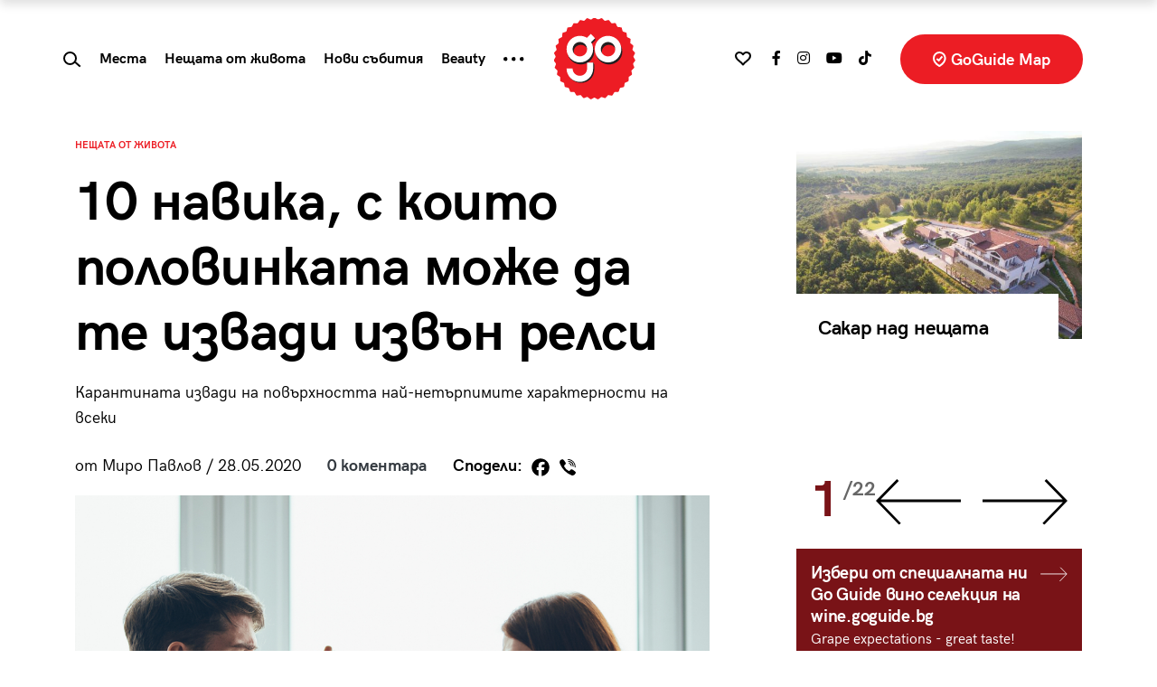

--- FILE ---
content_type: text/html; charset=UTF-8
request_url: https://goguide.bg/23654-7489-10-navika-s-koito-polovinkata-moje-da-te-izvadi-izvyn-relsi/
body_size: 29391
content:
<!doctype html>
<html lang="bg">
<head>
    <meta charset="utf-8">
    <meta name="viewport" content="width=device-width, initial-scale=1, shrink-to-fit=no">
    <meta name="referrer" content="no-referrer-when-downgrade">
	<meta name="google-site-verification" content="rlifQsxEFwWJELqvx2mBoEPchiSSPEINnrXWEuZAsC8" />
    
	<meta name='robots' content='index, follow, max-image-preview:large, max-snippet:-1, max-video-preview:-1' />

	<!-- This site is optimized with the Yoast SEO plugin v26.7 - https://yoast.com/wordpress/plugins/seo/ -->
	<title>10 навика, с които половинката може да те извади извън релси - GoGuide.bg</title>
	<link rel="canonical" href="https://goguide.bg/23654-7489-10-navika-s-koito-polovinkata-moje-da-te-izvadi-izvyn-relsi/" />
	<meta property="og:locale" content="bg_BG" />
	<meta property="og:type" content="article" />
	<meta property="og:title" content="10 навика, с които половинката може да те извади извън релси - GoGuide.bg" />
	<meta property="og:description" content="Затворени по принуда, си научихме и кътните зъби, а сега се мразим и в червата. Карантината разруши доста връзки и основната причина е несходство на характерите и нетърпимост към дразнещите навици на другия. Тук сме се ограничили до универсални, формиращи нерва изпълнения &ndash; лисата на хигиена и слушането на шумна, тъпа музика са по-скоро индивидуални [&hellip;]" />
	<meta property="og:url" content="https://goguide.bg/23654-7489-10-navika-s-koito-polovinkata-moje-da-te-izvadi-izvyn-relsi/" />
	<meta property="og:site_name" content="GoGuide.bg" />
	<meta property="article:published_time" content="2020-05-28T14:00:00+00:00" />
	<meta property="article:modified_time" content="2021-06-17T12:21:28+00:00" />
	<meta property="og:image" content="https://goguide.bg/wp-content/uploads/1590661770shutterstock_1706419606.jpg" />
	<meta property="og:image:width" content="1000" />
	<meta property="og:image:height" content="667" />
	<meta property="og:image:type" content="image/jpeg" />
	<meta name="author" content="редакторите" />
	<meta name="twitter:card" content="summary_large_image" />
	<meta name="twitter:label1" content="Written by" />
	<meta name="twitter:data1" content="редакторите" />
	<script type="application/ld+json" class="yoast-schema-graph">{"@context":"https://schema.org","@graph":[{"@type":"Article","@id":"https://goguide.bg/23654-7489-10-navika-s-koito-polovinkata-moje-da-te-izvadi-izvyn-relsi/#article","isPartOf":{"@id":"https://goguide.bg/23654-7489-10-navika-s-koito-polovinkata-moje-da-te-izvadi-izvyn-relsi/"},"author":{"name":"редакторите","@id":"https://goguide.bg/#/schema/person/fec0ec59b0feb7cfcde5aee142b73a1e"},"headline":"10 навика, с които половинката може да те извади извън релси","datePublished":"2020-05-28T14:00:00+00:00","dateModified":"2021-06-17T12:21:28+00:00","mainEntityOfPage":{"@id":"https://goguide.bg/23654-7489-10-navika-s-koito-polovinkata-moje-da-te-izvadi-izvyn-relsi/"},"wordCount":634,"commentCount":0,"image":{"@id":"https://goguide.bg/23654-7489-10-navika-s-koito-polovinkata-moje-da-te-izvadi-izvyn-relsi/#primaryimage"},"thumbnailUrl":"https://goguide.bg/wp-content/uploads/1590661770shutterstock_1706419606.jpg","keywords":["разногласия","Миро Павлов","навици","спор","съвместен живот"],"articleSection":["Нещата от живота","koi-kakvo-zashto"],"inLanguage":"bg-BG"},{"@type":"WebPage","@id":"https://goguide.bg/23654-7489-10-navika-s-koito-polovinkata-moje-da-te-izvadi-izvyn-relsi/","url":"https://goguide.bg/23654-7489-10-navika-s-koito-polovinkata-moje-da-te-izvadi-izvyn-relsi/","name":"10 навика, с които половинката може да те извади извън релси - GoGuide.bg","isPartOf":{"@id":"https://goguide.bg/#website"},"primaryImageOfPage":{"@id":"https://goguide.bg/23654-7489-10-navika-s-koito-polovinkata-moje-da-te-izvadi-izvyn-relsi/#primaryimage"},"image":{"@id":"https://goguide.bg/23654-7489-10-navika-s-koito-polovinkata-moje-da-te-izvadi-izvyn-relsi/#primaryimage"},"thumbnailUrl":"https://goguide.bg/wp-content/uploads/1590661770shutterstock_1706419606.jpg","datePublished":"2020-05-28T14:00:00+00:00","dateModified":"2021-06-17T12:21:28+00:00","author":{"@id":"https://goguide.bg/#/schema/person/fec0ec59b0feb7cfcde5aee142b73a1e"},"breadcrumb":{"@id":"https://goguide.bg/23654-7489-10-navika-s-koito-polovinkata-moje-da-te-izvadi-izvyn-relsi/#breadcrumb"},"inLanguage":"bg-BG","potentialAction":[{"@type":"ReadAction","target":["https://goguide.bg/23654-7489-10-navika-s-koito-polovinkata-moje-da-te-izvadi-izvyn-relsi/"]}]},{"@type":"ImageObject","inLanguage":"bg-BG","@id":"https://goguide.bg/23654-7489-10-navika-s-koito-polovinkata-moje-da-te-izvadi-izvyn-relsi/#primaryimage","url":"https://goguide.bg/wp-content/uploads/1590661770shutterstock_1706419606.jpg","contentUrl":"https://goguide.bg/wp-content/uploads/1590661770shutterstock_1706419606.jpg","width":1000,"height":667},{"@type":"BreadcrumbList","@id":"https://goguide.bg/23654-7489-10-navika-s-koito-polovinkata-moje-da-te-izvadi-izvyn-relsi/#breadcrumb","itemListElement":[{"@type":"ListItem","position":1,"name":"Начало","item":"https://goguide.bg/"},{"@type":"ListItem","position":2,"name":"10 навика, с които половинката може да те извади извън релси"}]},{"@type":"WebSite","@id":"https://goguide.bg/#website","url":"https://goguide.bg/","name":"GoGuide.bg","description":"","potentialAction":[{"@type":"SearchAction","target":{"@type":"EntryPoint","urlTemplate":"https://goguide.bg/?s={search_term_string}"},"query-input":{"@type":"PropertyValueSpecification","valueRequired":true,"valueName":"search_term_string"}}],"inLanguage":"bg-BG"},{"@type":"Person","@id":"https://goguide.bg/#/schema/person/fec0ec59b0feb7cfcde5aee142b73a1e","name":"редакторите","url":"https://goguide.bg/author/goguide_admin/"}]}</script>
	<!-- / Yoast SEO plugin. -->


<link rel='dns-prefetch' href='//code.jquery.com' />
<link rel='dns-prefetch' href='//cdn.jsdelivr.net' />
<link rel='dns-prefetch' href='//use.fontawesome.com' />
<link rel="alternate" title="oEmbed (JSON)" type="application/json+oembed" href="https://goguide.bg/wp-json/oembed/1.0/embed?url=https%3A%2F%2Fgoguide.bg%2F23654-7489-10-navika-s-koito-polovinkata-moje-da-te-izvadi-izvyn-relsi%2F" />
<link rel="alternate" title="oEmbed (XML)" type="text/xml+oembed" href="https://goguide.bg/wp-json/oembed/1.0/embed?url=https%3A%2F%2Fgoguide.bg%2F23654-7489-10-navika-s-koito-polovinkata-moje-da-te-izvadi-izvyn-relsi%2F&#038;format=xml" />
<style id='wp-img-auto-sizes-contain-inline-css' type='text/css'>
img:is([sizes=auto i],[sizes^="auto," i]){contain-intrinsic-size:3000px 1500px}
/*# sourceURL=wp-img-auto-sizes-contain-inline-css */
</style>

<style id='wp-emoji-styles-inline-css' type='text/css'>

	img.wp-smiley, img.emoji {
		display: inline !important;
		border: none !important;
		box-shadow: none !important;
		height: 1em !important;
		width: 1em !important;
		margin: 0 0.07em !important;
		vertical-align: -0.1em !important;
		background: none !important;
		padding: 0 !important;
	}
/*# sourceURL=wp-emoji-styles-inline-css */
</style>
<link rel='stylesheet' id='wp-block-library-css' href='https://goguide.bg/wp-includes/css/dist/block-library/style.min.css?ver=6.9' type='text/css' media='all' />
<style id='global-styles-inline-css' type='text/css'>
:root{--wp--preset--aspect-ratio--square: 1;--wp--preset--aspect-ratio--4-3: 4/3;--wp--preset--aspect-ratio--3-4: 3/4;--wp--preset--aspect-ratio--3-2: 3/2;--wp--preset--aspect-ratio--2-3: 2/3;--wp--preset--aspect-ratio--16-9: 16/9;--wp--preset--aspect-ratio--9-16: 9/16;--wp--preset--color--black: #000000;--wp--preset--color--cyan-bluish-gray: #abb8c3;--wp--preset--color--white: #ffffff;--wp--preset--color--pale-pink: #f78da7;--wp--preset--color--vivid-red: #cf2e2e;--wp--preset--color--luminous-vivid-orange: #ff6900;--wp--preset--color--luminous-vivid-amber: #fcb900;--wp--preset--color--light-green-cyan: #7bdcb5;--wp--preset--color--vivid-green-cyan: #00d084;--wp--preset--color--pale-cyan-blue: #8ed1fc;--wp--preset--color--vivid-cyan-blue: #0693e3;--wp--preset--color--vivid-purple: #9b51e0;--wp--preset--gradient--vivid-cyan-blue-to-vivid-purple: linear-gradient(135deg,rgb(6,147,227) 0%,rgb(155,81,224) 100%);--wp--preset--gradient--light-green-cyan-to-vivid-green-cyan: linear-gradient(135deg,rgb(122,220,180) 0%,rgb(0,208,130) 100%);--wp--preset--gradient--luminous-vivid-amber-to-luminous-vivid-orange: linear-gradient(135deg,rgb(252,185,0) 0%,rgb(255,105,0) 100%);--wp--preset--gradient--luminous-vivid-orange-to-vivid-red: linear-gradient(135deg,rgb(255,105,0) 0%,rgb(207,46,46) 100%);--wp--preset--gradient--very-light-gray-to-cyan-bluish-gray: linear-gradient(135deg,rgb(238,238,238) 0%,rgb(169,184,195) 100%);--wp--preset--gradient--cool-to-warm-spectrum: linear-gradient(135deg,rgb(74,234,220) 0%,rgb(151,120,209) 20%,rgb(207,42,186) 40%,rgb(238,44,130) 60%,rgb(251,105,98) 80%,rgb(254,248,76) 100%);--wp--preset--gradient--blush-light-purple: linear-gradient(135deg,rgb(255,206,236) 0%,rgb(152,150,240) 100%);--wp--preset--gradient--blush-bordeaux: linear-gradient(135deg,rgb(254,205,165) 0%,rgb(254,45,45) 50%,rgb(107,0,62) 100%);--wp--preset--gradient--luminous-dusk: linear-gradient(135deg,rgb(255,203,112) 0%,rgb(199,81,192) 50%,rgb(65,88,208) 100%);--wp--preset--gradient--pale-ocean: linear-gradient(135deg,rgb(255,245,203) 0%,rgb(182,227,212) 50%,rgb(51,167,181) 100%);--wp--preset--gradient--electric-grass: linear-gradient(135deg,rgb(202,248,128) 0%,rgb(113,206,126) 100%);--wp--preset--gradient--midnight: linear-gradient(135deg,rgb(2,3,129) 0%,rgb(40,116,252) 100%);--wp--preset--font-size--small: 13px;--wp--preset--font-size--medium: 20px;--wp--preset--font-size--large: 36px;--wp--preset--font-size--x-large: 42px;--wp--preset--spacing--20: 0.44rem;--wp--preset--spacing--30: 0.67rem;--wp--preset--spacing--40: 1rem;--wp--preset--spacing--50: 1.5rem;--wp--preset--spacing--60: 2.25rem;--wp--preset--spacing--70: 3.38rem;--wp--preset--spacing--80: 5.06rem;--wp--preset--shadow--natural: 6px 6px 9px rgba(0, 0, 0, 0.2);--wp--preset--shadow--deep: 12px 12px 50px rgba(0, 0, 0, 0.4);--wp--preset--shadow--sharp: 6px 6px 0px rgba(0, 0, 0, 0.2);--wp--preset--shadow--outlined: 6px 6px 0px -3px rgb(255, 255, 255), 6px 6px rgb(0, 0, 0);--wp--preset--shadow--crisp: 6px 6px 0px rgb(0, 0, 0);}:where(.is-layout-flex){gap: 0.5em;}:where(.is-layout-grid){gap: 0.5em;}body .is-layout-flex{display: flex;}.is-layout-flex{flex-wrap: wrap;align-items: center;}.is-layout-flex > :is(*, div){margin: 0;}body .is-layout-grid{display: grid;}.is-layout-grid > :is(*, div){margin: 0;}:where(.wp-block-columns.is-layout-flex){gap: 2em;}:where(.wp-block-columns.is-layout-grid){gap: 2em;}:where(.wp-block-post-template.is-layout-flex){gap: 1.25em;}:where(.wp-block-post-template.is-layout-grid){gap: 1.25em;}.has-black-color{color: var(--wp--preset--color--black) !important;}.has-cyan-bluish-gray-color{color: var(--wp--preset--color--cyan-bluish-gray) !important;}.has-white-color{color: var(--wp--preset--color--white) !important;}.has-pale-pink-color{color: var(--wp--preset--color--pale-pink) !important;}.has-vivid-red-color{color: var(--wp--preset--color--vivid-red) !important;}.has-luminous-vivid-orange-color{color: var(--wp--preset--color--luminous-vivid-orange) !important;}.has-luminous-vivid-amber-color{color: var(--wp--preset--color--luminous-vivid-amber) !important;}.has-light-green-cyan-color{color: var(--wp--preset--color--light-green-cyan) !important;}.has-vivid-green-cyan-color{color: var(--wp--preset--color--vivid-green-cyan) !important;}.has-pale-cyan-blue-color{color: var(--wp--preset--color--pale-cyan-blue) !important;}.has-vivid-cyan-blue-color{color: var(--wp--preset--color--vivid-cyan-blue) !important;}.has-vivid-purple-color{color: var(--wp--preset--color--vivid-purple) !important;}.has-black-background-color{background-color: var(--wp--preset--color--black) !important;}.has-cyan-bluish-gray-background-color{background-color: var(--wp--preset--color--cyan-bluish-gray) !important;}.has-white-background-color{background-color: var(--wp--preset--color--white) !important;}.has-pale-pink-background-color{background-color: var(--wp--preset--color--pale-pink) !important;}.has-vivid-red-background-color{background-color: var(--wp--preset--color--vivid-red) !important;}.has-luminous-vivid-orange-background-color{background-color: var(--wp--preset--color--luminous-vivid-orange) !important;}.has-luminous-vivid-amber-background-color{background-color: var(--wp--preset--color--luminous-vivid-amber) !important;}.has-light-green-cyan-background-color{background-color: var(--wp--preset--color--light-green-cyan) !important;}.has-vivid-green-cyan-background-color{background-color: var(--wp--preset--color--vivid-green-cyan) !important;}.has-pale-cyan-blue-background-color{background-color: var(--wp--preset--color--pale-cyan-blue) !important;}.has-vivid-cyan-blue-background-color{background-color: var(--wp--preset--color--vivid-cyan-blue) !important;}.has-vivid-purple-background-color{background-color: var(--wp--preset--color--vivid-purple) !important;}.has-black-border-color{border-color: var(--wp--preset--color--black) !important;}.has-cyan-bluish-gray-border-color{border-color: var(--wp--preset--color--cyan-bluish-gray) !important;}.has-white-border-color{border-color: var(--wp--preset--color--white) !important;}.has-pale-pink-border-color{border-color: var(--wp--preset--color--pale-pink) !important;}.has-vivid-red-border-color{border-color: var(--wp--preset--color--vivid-red) !important;}.has-luminous-vivid-orange-border-color{border-color: var(--wp--preset--color--luminous-vivid-orange) !important;}.has-luminous-vivid-amber-border-color{border-color: var(--wp--preset--color--luminous-vivid-amber) !important;}.has-light-green-cyan-border-color{border-color: var(--wp--preset--color--light-green-cyan) !important;}.has-vivid-green-cyan-border-color{border-color: var(--wp--preset--color--vivid-green-cyan) !important;}.has-pale-cyan-blue-border-color{border-color: var(--wp--preset--color--pale-cyan-blue) !important;}.has-vivid-cyan-blue-border-color{border-color: var(--wp--preset--color--vivid-cyan-blue) !important;}.has-vivid-purple-border-color{border-color: var(--wp--preset--color--vivid-purple) !important;}.has-vivid-cyan-blue-to-vivid-purple-gradient-background{background: var(--wp--preset--gradient--vivid-cyan-blue-to-vivid-purple) !important;}.has-light-green-cyan-to-vivid-green-cyan-gradient-background{background: var(--wp--preset--gradient--light-green-cyan-to-vivid-green-cyan) !important;}.has-luminous-vivid-amber-to-luminous-vivid-orange-gradient-background{background: var(--wp--preset--gradient--luminous-vivid-amber-to-luminous-vivid-orange) !important;}.has-luminous-vivid-orange-to-vivid-red-gradient-background{background: var(--wp--preset--gradient--luminous-vivid-orange-to-vivid-red) !important;}.has-very-light-gray-to-cyan-bluish-gray-gradient-background{background: var(--wp--preset--gradient--very-light-gray-to-cyan-bluish-gray) !important;}.has-cool-to-warm-spectrum-gradient-background{background: var(--wp--preset--gradient--cool-to-warm-spectrum) !important;}.has-blush-light-purple-gradient-background{background: var(--wp--preset--gradient--blush-light-purple) !important;}.has-blush-bordeaux-gradient-background{background: var(--wp--preset--gradient--blush-bordeaux) !important;}.has-luminous-dusk-gradient-background{background: var(--wp--preset--gradient--luminous-dusk) !important;}.has-pale-ocean-gradient-background{background: var(--wp--preset--gradient--pale-ocean) !important;}.has-electric-grass-gradient-background{background: var(--wp--preset--gradient--electric-grass) !important;}.has-midnight-gradient-background{background: var(--wp--preset--gradient--midnight) !important;}.has-small-font-size{font-size: var(--wp--preset--font-size--small) !important;}.has-medium-font-size{font-size: var(--wp--preset--font-size--medium) !important;}.has-large-font-size{font-size: var(--wp--preset--font-size--large) !important;}.has-x-large-font-size{font-size: var(--wp--preset--font-size--x-large) !important;}
/*# sourceURL=global-styles-inline-css */
</style>

<style id='classic-theme-styles-inline-css' type='text/css'>
/*! This file is auto-generated */
.wp-block-button__link{color:#fff;background-color:#32373c;border-radius:9999px;box-shadow:none;text-decoration:none;padding:calc(.667em + 2px) calc(1.333em + 2px);font-size:1.125em}.wp-block-file__button{background:#32373c;color:#fff;text-decoration:none}
/*# sourceURL=/wp-includes/css/classic-themes.min.css */
</style>
<link rel='stylesheet' id='newsletter-css' href='https://goguide.bg/wp-content/plugins/newsletter/style.css?ver=9.1.0' type='text/css' media='all' />
<link rel='stylesheet' id='heateor_sss_frontend_css-css' href='https://goguide.bg/wp-content/plugins/sassy-social-share/public/css/sassy-social-share-public.css?ver=3.3.79' type='text/css' media='all' />
<style id='heateor_sss_frontend_css-inline-css' type='text/css'>
.heateor_sss_button_instagram span.heateor_sss_svg,a.heateor_sss_instagram span.heateor_sss_svg{background:radial-gradient(circle at 30% 107%,#fdf497 0,#fdf497 5%,#fd5949 45%,#d6249f 60%,#285aeb 90%)}div.heateor_sss_horizontal_sharing a.heateor_sss_button_instagram span{background:#fff!important;}div.heateor_sss_standard_follow_icons_container a.heateor_sss_button_instagram span{background:#fff}div.heateor_sss_vertical_sharing  a.heateor_sss_button_instagram span{background:#ffffff!important;}div.heateor_sss_floating_follow_icons_container a.heateor_sss_button_instagram span{background:#ffffff}.heateor_sss_horizontal_sharing .heateor_sss_svg,.heateor_sss_standard_follow_icons_container .heateor_sss_svg{background-color:#fff!important;background:#fff!important;color:#000;border-width:0px;border-style:solid;border-color:transparent}div.heateor_sss_horizontal_sharing span.heateor_sss_svg svg:hover path:not(.heateor_sss_no_fill),div.heateor_sss_horizontal_sharing span.heateor_sss_svg svg:hover ellipse, div.heateor_sss_horizontal_sharing span.heateor_sss_svg svg:hover circle, div.heateor_sss_horizontal_sharing span.heateor_sss_svg svg:hover polygon, div.heateor_sss_horizontal_sharing span.heateor_sss_svg svg:hover rect:not(.heateor_sss_no_fill){fill:#f00}div.heateor_sss_horizontal_sharing span.heateor_sss_svg svg:hover path.heateor_sss_svg_stroke, div.heateor_sss_horizontal_sharing span.heateor_sss_svg svg:hover rect.heateor_sss_svg_stroke{stroke:#f00}.heateor_sss_horizontal_sharing span.heateor_sss_svg:hover,.heateor_sss_standard_follow_icons_container span.heateor_sss_svg:hover{color:#f00;border-color:transparent;}.heateor_sss_vertical_sharing span.heateor_sss_svg,.heateor_sss_floating_follow_icons_container span.heateor_sss_svg{background-color:#ffffff!important;background:#ffffff!important;color:#000000;border-width:0px;border-style:solid;border-color:transparent;}div.heateor_sss_vertical_sharing span.heateor_sss_svg svg:hover path:not(.heateor_sss_no_fill),div.heateor_sss_vertical_sharing span.heateor_sss_svg svg:hover ellipse, div.heateor_sss_vertical_sharing span.heateor_sss_svg svg:hover circle, div.heateor_sss_vertical_sharing span.heateor_sss_svg svg:hover polygon{fill:#ff0000}div.heateor_sss_vertical_sharing span.heateor_sss_svg svg:hover path.heateor_sss_svg_stroke{stroke:#ff0000}.heateor_sss_vertical_sharing span.heateor_sss_svg:hover,.heateor_sss_floating_follow_icons_container span.heateor_sss_svg:hover{color:#ff0000;border-color:transparent;}
/*# sourceURL=heateor_sss_frontend_css-inline-css */
</style>
<link rel='stylesheet' id='bootstrap-css' href='https://goguide.bg/wp-content/themes/goguide/assets/css/bs/bootstrap.css?ver=4.5.3' type='text/css' media='all' />
<link rel='stylesheet' id='fontawesome-css' href='https://use.fontawesome.com/releases/v5.15.3/css/all.css?ver=4.7.0' type='text/css' media='all' />
<link rel='stylesheet' id='owltheme-css' href='https://goguide.bg/wp-content/themes/goguide/assets/css/owl.theme.default.min.css?ver=1.0.0' type='text/css' media='all' />
<link rel='stylesheet' id='owlcarousel-css' href='https://goguide.bg/wp-content/themes/goguide/assets/css/owl.carousel.min.css?ver=1.0.0' type='text/css' media='all' />
<link rel='stylesheet' id='goguide-css' href='https://goguide.bg/wp-content/themes/goguide/assets/css/goguide.css?ver=1756203306' type='text/css' media='all' />
<script type="text/javascript" src="https://code.jquery.com/jquery-3.5.1.min.js?ver=3.5.1" id="jquery-js"></script>
<script type="text/javascript" id="loadmore-js-extra">
/* <![CDATA[ */
var loadmore_params = {"ajaxurl":"https://goguide.bg/wp-admin/admin-ajax.php","posts":"{\"p\":23654,\"page\":0,\"name\":\"7489-10-navika-s-koito-polovinkata-moje-da-te-izvadi-izvyn-relsi\",\"error\":\"\",\"m\":\"\",\"post_parent\":\"\",\"subpost\":\"\",\"subpost_id\":\"\",\"attachment\":\"\",\"attachment_id\":0,\"pagename\":\"\",\"page_id\":0,\"second\":\"\",\"minute\":\"\",\"hour\":\"\",\"day\":0,\"monthnum\":0,\"year\":0,\"w\":0,\"category_name\":\"\",\"tag\":\"\",\"cat\":\"\",\"tag_id\":\"\",\"author\":\"\",\"author_name\":\"\",\"feed\":\"\",\"tb\":\"\",\"paged\":0,\"meta_key\":\"\",\"meta_value\":\"\",\"preview\":\"\",\"s\":\"\",\"sentence\":\"\",\"title\":\"\",\"fields\":\"all\",\"menu_order\":\"\",\"embed\":\"\",\"category__in\":[],\"category__not_in\":[],\"category__and\":[],\"post__in\":[],\"post__not_in\":[],\"post_name__in\":[],\"tag__in\":[],\"tag__not_in\":[],\"tag__and\":[],\"tag_slug__in\":[],\"tag_slug__and\":[],\"post_parent__in\":[],\"post_parent__not_in\":[],\"author__in\":[],\"author__not_in\":[],\"search_columns\":[],\"ignore_sticky_posts\":false,\"suppress_filters\":false,\"cache_results\":true,\"update_post_term_cache\":true,\"update_menu_item_cache\":false,\"lazy_load_term_meta\":true,\"update_post_meta_cache\":true,\"post_type\":\"\",\"posts_per_page\":20,\"nopaging\":false,\"comments_per_page\":\"50\",\"no_found_rows\":false,\"order\":\"DESC\"}","current_page":"1","max_page":"0"};
//# sourceURL=loadmore-js-extra
/* ]]> */
</script>
<script type="text/javascript" src="https://goguide.bg/wp-content/themes/goguide/assets/js/loadmore.js?ver=6.9" id="loadmore-js"></script>
<link rel="https://api.w.org/" href="https://goguide.bg/wp-json/" /><link rel="alternate" title="JSON" type="application/json" href="https://goguide.bg/wp-json/wp/v2/posts/23654" /><link rel="EditURI" type="application/rsd+xml" title="RSD" href="https://goguide.bg/xmlrpc.php?rsd" />
<meta name="generator" content="WordPress 6.9" />
<link rel='shortlink' href='https://goguide.bg/?p=23654' />

		<!-- GA Google Analytics @ https://m0n.co/ga -->
		<script async src="https://www.googletagmanager.com/gtag/js?id=AW-844431514"></script>
		<script>
			window.dataLayer = window.dataLayer || [];
			function gtag(){dataLayer.push(arguments);}
			gtag('js', new Date());
			gtag('config', 'AW-844431514');
		</script>

	      <meta name="onesignal" content="wordpress-plugin"/>
            <script>

      window.OneSignalDeferred = window.OneSignalDeferred || [];

      OneSignalDeferred.push(function(OneSignal) {
        var oneSignal_options = {};
        window._oneSignalInitOptions = oneSignal_options;

        oneSignal_options['serviceWorkerParam'] = { scope: '/wp-content/plugins/onesignal-free-web-push-notifications/sdk_files/push/onesignal/' };
oneSignal_options['serviceWorkerPath'] = 'OneSignalSDKWorker.js';

        OneSignal.Notifications.setDefaultUrl("https://goguide.bg");

        oneSignal_options['wordpress'] = true;
oneSignal_options['appId'] = '6241cbe5-b941-4a58-a6c7-f40b9430c2b4';
oneSignal_options['allowLocalhostAsSecureOrigin'] = true;
oneSignal_options['welcomeNotification'] = { };
oneSignal_options['welcomeNotification']['title'] = "";
oneSignal_options['welcomeNotification']['message'] = "";
oneSignal_options['path'] = "https://goguide.bg/wp-content/plugins/onesignal-free-web-push-notifications/sdk_files/";
oneSignal_options['promptOptions'] = { };
oneSignal_options['notifyButton'] = { };
oneSignal_options['notifyButton']['enable'] = true;
oneSignal_options['notifyButton']['position'] = 'bottom-right';
oneSignal_options['notifyButton']['theme'] = 'default';
oneSignal_options['notifyButton']['size'] = 'medium';
oneSignal_options['notifyButton']['showCredit'] = true;
oneSignal_options['notifyButton']['text'] = {};
              OneSignal.init(window._oneSignalInitOptions);
                    });

      function documentInitOneSignal() {
        var oneSignal_elements = document.getElementsByClassName("OneSignal-prompt");

        var oneSignalLinkClickHandler = function(event) { OneSignal.Notifications.requestPermission(); event.preventDefault(); };        for(var i = 0; i < oneSignal_elements.length; i++)
          oneSignal_elements[i].addEventListener('click', oneSignalLinkClickHandler, false);
      }

      if (document.readyState === 'complete') {
           documentInitOneSignal();
      }
      else {
           window.addEventListener("load", function(event){
               documentInitOneSignal();
          });
      }
    </script>
<link rel="icon" href="https://goguide.bg/wp-content/uploads/favicon-128x128.png" sizes="32x32" />
<link rel="icon" href="https://goguide.bg/wp-content/uploads/favicon-300x300.png" sizes="192x192" />
<link rel="apple-touch-icon" href="https://goguide.bg/wp-content/uploads/favicon-300x300.png" />
<meta name="msapplication-TileImage" content="https://goguide.bg/wp-content/uploads/favicon-300x300.png" />

    <script type="text/javascript" src="//hiendbg.adocean.pl/files/js/ado.js"></script>
    <script type="text/javascript">
        /* (c)AdOcean 2003-2021 */
        if(typeof ado!=="object"){ado={};ado.config=ado.preview=ado.placement=ado.master=ado.slave=function(){};}
        ado.config({mode: "new", xml: false, consent: true, characterEncoding: true});
        ado.preview({enabled: true});
    </script>

    <!-- start master -->
    <script type="text/javascript">
        /* (c)AdOcean 2003-2021, MASTER: HiEnd_bg.Go_Guide_New.All_Pages */
        ado.master({id: '_cf2eMEVMm9X.5tdhT.heq3ODg5Bq9sYmeeOsV7HwUr.17', server: 'hiendbg.adocean.pl', vars: {mozilla_target:23654} });
		/* 1 */
    </script>
    <!--  end master  -->

    <!-- if gallery -->
    <!-- start master -->
    <script type="text/javascript">
        /* (c)AdOcean 2003-2021, MASTER: HiEnd_bg.Go_Guide_New.Gallery */
        ado.master({id: 'WVylgbG0TTxNrPqS7C_oeBX93D_FsrBHHRx.YwcSvZH.S7', server: 'hiendbg.adocean.pl' });
    </script>
    <!--  end master  -->

    	
		
<script>

// Define dataLayer and the gtag function.

window.dataLayer = window.dataLayer || [];

function gtag(){dataLayer.push(arguments);}

 
// IMPORTANT - DO NOT COPY/PASTE WITHOUT MODIFYING REGION LIST

// Set default consent for specific regions according to your requirements

gtag('consent', 'default', {

  'ad_storage': 'denied',

  'ad_user_data': 'denied',

  'ad_personalization': 'denied',

  'analytics_storage': 'granted',

 //'regions':['BG']

});

// Set default consent for all other regions according to your requirements

gtag('consent', 'default', {

  'ad_storage': 'denied',

  'ad_user_data': 'denied',

  'ad_personalization': 'denied',

  'analytics_storage': 'granted'

});
 
</script>
	<!-- Start cookieyes banner -->
	<script id="cookieyes" type="text/javascript" src="https://cdn-cookieyes.com/client_data/f48ea489523a0f7ce24bcd8e/script.js"></script>
	<!-- End cookieyes banner -->

</head>
<body data-rsssl=1 class="wp-singular post-template-default single single-post postid-23654 single-format-standard wp-theme-goguide">
<!-- Facebook Pixel Code -->

<script>
  !function(f,b,e,v,n,t,s)
  {if(f.fbq)return;n=f.fbq=function(){n.callMethod?
  n.callMethod.apply(n,arguments):n.queue.push(arguments)};
  if(!f._fbq)f._fbq=n;n.push=n;n.loaded=!0;n.version='2.0';
  n.queue=[];t=b.createElement(e);t.async=!0;
  t.src=v;s=b.getElementsByTagName(e)[0];
  s.parentNode.insertBefore(t,s)}(window, document,'script',
  'https://connect.facebook.net/en_US/fbevents.js');
  fbq('init', '130413825023807');
  fbq('track', 'PageView');
</script>

<noscript>
  <img height="1" width="1" style="display:none" src="https://www.facebook.com/tr?id={your-pixel-id-goes-here}&ev=PageView&noscript=1"/>
</noscript>
<!-- End Facebook Pixel Code -->
		<script async id="ebx" src="//applets.ebxcdn.com/ebx.js"></script>
	
<div class="d-none d-lg-block" id="wallpaper-container">
    <!-- start slave -->
    <div id="adoceanhiendbgmgirlrdfuq"></div>
    <script type="text/javascript">
        /* (c)AdOcean 2003-2021, HiEnd_bg.Go_Guide_New.All_Pages.Wallpaper */
        ado.slave('adoceanhiendbgmgirlrdfuq', {
            myMaster: '_cf2eMEVMm9X.5tdhT.heq3ODg5Bq9sYmeeOsV7HwUr.17',
            onServerEmission: function(data) {
                if ($(window).width() > 768) {
                    $('body').addClass('wallpaper')
                    setTimeout(function () {
                        $(window).trigger('resize')
                        resize_containers()
                        $(window).trigger('resize')
                        resize_containers()
                    }, 300)
                }
            },
            onServerEmissionEmpty: function(data) {
            }
        });
    </script>
    <!--  end slave  -->
</div><!-- start slave -->
<div id="adoceanhiendbgypmoeqjmvu"></div>
<script type="text/javascript">
    /* (c)AdOcean 2003-2021, HiEnd_bg.Go_Guide_New.All_Pages.StartUp */
    ado.slave('adoceanhiendbgypmoeqjmvu', {myMaster: '_cf2eMEVMm9X.5tdhT.heq3ODg5Bq9sYmeeOsV7HwUr.17' });
</script>
<!--  end slave  -->

    <nav class="navbar navbar-expand-lg fixed-top d-none d-lg-block article-progress fixed">
        <div class="container-fluid">
            <div class="row flex-grow-1">
                <div class="col d-flex align-items-center current-title">
                    <div><span class="text-red">Четете: </span> 10 навика, с които половинката може да те извади извън релси</div>
                </div>
                <div class="col-auto"><a class="navbar-brand d-none d-lg-block" href="https://goguide.bg/"><img src="https://goguide.bg/wp-content/themes/goguide/assets/images/logo.svg?v=2023.6" class="logo"></a></div>
                <div class="col">
                    <div class="h-100 d-flex align-items-center justify-content-end">
                        Сподели: <div class="d-inline-block"><div class="heateor_sss_sharing_container heateor_sss_horizontal_sharing" data-heateor-ss-offset="0" data-heateor-sss-href='https://goguide.bg/23654-7489-10-navika-s-koito-polovinkata-moje-da-te-izvadi-izvyn-relsi/'><div class="heateor_sss_sharing_ul"><a aria-label="Facebook" class="heateor_sss_facebook" href="https://www.facebook.com/sharer/sharer.php?u=https%3A%2F%2Fgoguide.bg%2F23654-7489-10-navika-s-koito-polovinkata-moje-da-te-izvadi-izvyn-relsi%2F" title="Facebook" rel="nofollow noopener" target="_blank" style="font-size:32px!important;box-shadow:none;display:inline-block;vertical-align:middle"><span class="heateor_sss_svg" style="background-color:#0765FE;width:26px;height:26px;display:inline-block;opacity:1;float:left;font-size:32px;box-shadow:none;display:inline-block;font-size:16px;padding:0 4px;vertical-align:middle;background-repeat:repeat;overflow:hidden;padding:0;cursor:pointer;box-sizing:content-box"><svg style="display:block;" focusable="false" aria-hidden="true" xmlns="http://www.w3.org/2000/svg" width="100%" height="100%" viewBox="0 0 32 32"><path fill="#000" d="M28 16c0-6.627-5.373-12-12-12S4 9.373 4 16c0 5.628 3.875 10.35 9.101 11.647v-7.98h-2.474V16H13.1v-1.58c0-4.085 1.849-5.978 5.859-5.978.76 0 2.072.15 2.608.298v3.325c-.283-.03-.775-.045-1.386-.045-1.967 0-2.728.745-2.728 2.683V16h3.92l-.673 3.667h-3.247v8.245C23.395 27.195 28 22.135 28 16Z"></path></svg></span></a><a aria-label="Viber" class="heateor_sss_button_viber" href="viber://forward?text=10%20%D0%BD%D0%B0%D0%B2%D0%B8%D0%BA%D0%B0%2C%20%D1%81%20%D0%BA%D0%BE%D0%B8%D1%82%D0%BE%20%D0%BF%D0%BE%D0%BB%D0%BE%D0%B2%D0%B8%D0%BD%D0%BA%D0%B0%D1%82%D0%B0%20%D0%BC%D0%BE%D0%B6%D0%B5%20%D0%B4%D0%B0%20%D1%82%D0%B5%20%D0%B8%D0%B7%D0%B2%D0%B0%D0%B4%D0%B8%20%D0%B8%D0%B7%D0%B2%D1%8A%D0%BD%20%D1%80%D0%B5%D0%BB%D1%81%D0%B8%20https%3A%2F%2Fgoguide.bg%2F23654-7489-10-navika-s-koito-polovinkata-moje-da-te-izvadi-izvyn-relsi%2F" title="Viber" rel="nofollow noopener" style="font-size:32px!important;box-shadow:none;display:inline-block;vertical-align:middle"><span class="heateor_sss_svg heateor_sss_s__default heateor_sss_s_viber" style="background-color:#8b628f;width:26px;height:26px;display:inline-block;opacity:1;float:left;font-size:32px;box-shadow:none;display:inline-block;font-size:16px;padding:0 4px;vertical-align:middle;background-repeat:repeat;overflow:hidden;padding:0;cursor:pointer;box-sizing:content-box"><svg style="display:block;" focusable="false" aria-hidden="true" xmlns="http://www.w3.org/2000/svg" width="100%" height="100%" viewBox="0 0 32 32"><path d="M22.57 27.22a7.39 7.39 0 0 1-1.14-.32 29 29 0 0 1-16-16.12c-1-2.55 0-4.7 2.66-5.58a2 2 0 0 1 1.39 0c1.12.41 3.94 4.3 4 5.46a2 2 0 0 1-1.16 1.78 2 2 0 0 0-.66 2.84A10.3 10.3 0 0 0 17 20.55a1.67 1.67 0 0 0 2.35-.55c1.07-1.62 2.38-1.54 3.82-.54.72.51 1.45 1 2.14 1.55.93.75 2.1 1.37 1.55 2.94a5.21 5.21 0 0 1-4.29 3.27zM17.06 4.79A10.42 10.42 0 0 1 26.79 15c0 .51.18 1.27-.58 1.25s-.54-.78-.6-1.29c-.7-5.52-3.23-8.13-8.71-9-.45-.07-1.15 0-1.11-.57.05-.87.87-.54 1.27-.6z" fill="#000" fill-rule="evenodd"></path><path d="M24.09 14.06c-.05.38.17 1-.45 1.13-.83.13-.67-.64-.75-1.13-.56-3.36-1.74-4.59-5.12-5.35-.5-.11-1.27 0-1.15-.8s.82-.48 1.35-.42a6.9 6.9 0 0 1 6.12 6.57z" fill="#000" fill-rule="evenodd"></path><path d="M21.52 13.45c0 .43 0 .87-.53.93s-.6-.26-.64-.64a2.47 2.47 0 0 0-2.26-2.43c-.42-.07-.82-.2-.63-.76.13-.38.47-.41.83-.42a3.66 3.66 0 0 1 3.23 3.32z" fill="#000" fill-rule="evenodd"></path></svg></span></a></div><div class="heateorSssClear"></div></div></div>
                    </div>
                </div>
            </div>
        </div>
        </div>
    </nav>
    
<nav class="navbar navbar-expand-lg  fixed-top main-menu">
    <div class="container-fluid">
        <!--  Show this only on mobile to medium screens  -->
        <a class="navbar-brand navbar-brand-mobile d-lg-none" href="https://goguide.bg/"><img src="https://goguide.bg/wp-content/themes/goguide/assets/images/logo.svg?v=2023.6"></a>

<!--        <a href="#popular" class="popular-link nav-link text-dark d-lg-none font-weight-bold">Най-четени</a>-->

        <a class="btn btn-faves ml-lg-4 text-nowrap d-lg-none" href="javascript:;" data-toggle="dropdown">
            <svg class="common" width="18px" height="16px" viewBox="0 0 18 16" version="1.1" xmlns="http://www.w3.org/2000/svg" xmlns:xlink="http://www.w3.org/1999/xlink">
                <title>Stroke 1</title>
                <g id="All-Pages-Desktop-HD" stroke="none" stroke-width="1" fill="none" fill-rule="evenodd" stroke-linejoin="round">
                    <g id="The-Things-of-Life" transform="translate(-955.000000, -84.000000)" stroke="#020303" stroke-width="2">
                        <g id="Group-15" transform="translate(73.000000, 40.000000)">
                            <path d="M887.114391,45.0003151 C885.001529,44.992286 883,46.4822506 883,48.7934736 C883,53.3539812 887.66004,53.8391659 891,58.5384615 C894.341184,53.8391659 899,53.3539812 899,48.7934736 C899,44.9005253 893.322068,43.3382991 891,47.3356253 C890.056737,45.7114606 888.55926,45.0049031 887.114391,45.0003151 Z" id="Stroke-1"></path>
                        </g>
                    </g>
                </g>
            </svg>
            <svg class="active" width="18px" height="16px" viewBox="0 0 18 16" version="1.1" xmlns="http://www.w3.org/2000/svg" xmlns:xlink="http://www.w3.org/1999/xlink">
                <title>Stroke 1</title>
                <g id="All-Pages-Desktop-HD" stroke="none" stroke-width="1" fill="none" fill-rule="evenodd" stroke-linejoin="round">
                    <g id="Article" transform="translate(-955.000000, -84.000000)" fill="#EC1D24" stroke="#EC1D24" stroke-width="2">
                        <g id="Group-15" transform="translate(73.000000, 40.000000)">
                            <path d="M887.114391,45.0003151 C885.001529,44.992286 883,46.4822506 883,48.7934736 C883,53.3539812 887.66004,53.8391659 891,58.5384615 C894.341184,53.8391659 899,53.3539812 899,48.7934736 C899,44.9005253 893.322068,43.3382991 891,47.3356253 C890.056737,45.7114606 888.55926,45.0049031 887.114391,45.0003151 Z" id="Stroke-1"></path>
                        </g>
                    </g>
                </g>
            </svg>
        </a>
        <ul class="dropdown-menu faves-menu" style="max-width: none;"></ul>

        <a class=" btn btn-maps btn-maps-mobile rounded-pill ml-lg-4 text-nowrap d-lg-none" href="/map/"><svg width="15px" height="17px" viewBox="0 0 15 17" version="1.1" xmlns="http://www.w3.org/2000/svg" xmlns:xlink="http://www.w3.org/1999/xlink">
                <title>Check In</title>
                <g id="All-Pages-Desktop-HD" stroke="none" stroke-width="1" fill="none" fill-rule="evenodd">
                    <g id="The-Things-of-Life" transform="translate(-1230.000000, -84.000000)" stroke="#FFFFFF" stroke-width="2">
                        <g id="Group-15" transform="translate(73.000000, 40.000000)">
                            <g id="Group-19" transform="translate(1140.000000, 31.000000)">
                                <g id="Check-In" transform="translate(18.000000, 14.000000)">
                                    <path d="M6.31526311,15 C6.24683636,15 6.17735689,14.9818956 6.11629917,14.9456869 C5.86575197,14.800852 0,11.3535676 0,6.3887114 C0,2.8658147 2.83286765,0 6.31526311,0 C9.7987113,0 12.6315789,2.8658147 12.6315789,6.3887114 C12.6315789,11.0042599 6.77845961,14.7784878 6.53001785,14.9371672 C6.46474926,14.9787007 6.39000618,15 6.31526311,15 Z" id="Stroke-1"></path>
                                    <polyline id="Stroke-3" points="3.30090975 7.07056949 5.63116776 8.925717 9.40179122 4.43462171"></polyline>
                                </g>
                            </g>
                        </g>
                    </g>
                </g>
            </svg> GoMap</a>

        <button class="navbar-toggler" type="button" data-toggle="collapse" data-target="#navbarToggle" aria-controls="navbarToggle" aria-expanded="false" aria-label="Toggle navigation">
            <span class="navbar-toggler-icon"></span>
        </button>

        <!--  Use flexbox utility classes to change how the child elements are justified  -->
        <div class="collapse navbar-collapse justify-content-between row flex-lg-nowrap" id="navbarToggle">

            <ul class="navbar-nav col-lg navbar-left position-relative p-0">
<!--                <li class="nav-item">-->
<!--                    <a class="nav-link" href="#">-->
<!--                        <svg width="16px" height="18px" viewBox="0 0 16 18" version="1.1" xmlns="http://www.w3.org/2000/svg" xmlns:xlink="http://www.w3.org/1999/xlink">-->
<!--                            <title>Group 5</title>-->
<!--                            <g id="All-Pages-Desktop-HD" stroke="none" stroke-width="1" fill="none" fill-rule="evenodd">-->
<!--                                <g id="Homepage" transform="translate(-72.000000, -85.000000)" stroke="#000000" stroke-width="2">-->
<!--                                    <g id="Menu" transform="translate(73.000000, 40.000000)">-->
<!--                                        <g id="Group-5" transform="translate(0.000000, 46.000000)">-->
<!--                                            <path d="M0,16 C0,12.1338039 3.13380392,9 7,9 C10.8661961,9 14,12.1338039 14,16 L0,16 Z" id="Stroke-1" stroke-linejoin="round"></path>-->
<!--                                            <path d="M10,3 C10,4.657 8.657,6 7,6 C5.343,6 4,4.657 4,3 C4,1.343 5.343,0 7,0 C8.657,0 10,1.343 10,3 Z" id="Stroke-3"></path>-->
<!--                                        </g>-->
<!--                                    </g>-->
<!--                                </g>-->
<!--                            </g>-->
<!--                        </svg>-->
<!--                    </a>-->
<!--                </li>-->
                <li class="nav-item py-4 py-lg-0">
                    <a class="nav-link active search-toggle d-none d-lg-block" href="#">
                        <svg width="20px" height="18px" viewBox="0 0 20 18" version="1.1" xmlns="http://www.w3.org/2000/svg" xmlns:xlink="http://www.w3.org/1999/xlink">
                            <title>Group 4</title>
                            <g id="All-Pages-Desktop-HD" stroke="none" stroke-width="1" fill="none" fill-rule="evenodd">
                                <g id="Homepage" transform="translate(-116.000000, -85.000000)" stroke="#000000" stroke-width="2">
                                    <g id="Menu" transform="translate(73.000000, 40.000000)">
                                        <g id="Group-4" transform="translate(44.000000, 46.000000)">
                                            <circle id="Oval" cx="6.5" cy="6.5" r="6.5"></circle>
                                            <line x1="13" y1="11.5" x2="17" y2="15" id="Line" stroke-linecap="square"></line>
                                        </g>
                                    </g>
                                </g>
                            </g>
                        </svg>
                    </a>

                    <form id="search-float" role="search" method="get" action="https://goguide.bg/">
    <div class="input-group">
        <div class="input-group-append d-lg-none" id="button-addon4">
            <button class="btn pl-3 pr-0" type="button">
                <svg width="20px" height="18px" viewBox="0 0 20 18" version="1.1" xmlns="http://www.w3.org/2000/svg" xmlns:xlink="http://www.w3.org/1999/xlink">
                    <title>Group 4</title>
                    <g id="All-Pages-Desktop-HD" stroke="none" stroke-width="1" fill="none" fill-rule="evenodd">
                        <g id="Homepage" transform="translate(-116.000000, -85.000000)" stroke="#000000" stroke-width="2">
                            <g id="Menu" transform="translate(73.000000, 40.000000)">
                                <g id="Group-4" transform="translate(44.000000, 46.000000)">
                                    <circle id="Oval" cx="6.5" cy="6.5" r="6.5"></circle>
                                    <line x1="13" y1="11.5" x2="17" y2="15" id="Line" stroke-linecap="square"></line>
                                </g>
                            </g>
                        </g>
                    </g>
                </svg>
            </button>
        </div>
        <input type="text" class="search-input form-control" name="s" placeholder="Търсене в GoGuide" value="">
        <div class="input-group-append" id="button-addon4">
            <button class="close-search btn p-0" type="button"><img src="https://goguide.bg/wp-content/themes/goguide/assets/images/location-close-btn.svg" width="30" height="30"></button>
        </div>
    </div>
</form>
                </li>

                <li itemscope="itemscope" itemtype="https://www.schema.org/SiteNavigationElement" id="nav-item-30920" class="menu-item menu-item-type-taxonomy menu-item-object-category nav-item nav-item-30920"><a title="Места" href="https://goguide.bg/places/" class="nav-link">Места</a></li>
<li itemscope="itemscope" itemtype="https://www.schema.org/SiteNavigationElement" id="nav-item-22007" class="menu-item menu-item-type-taxonomy menu-item-object-category current-post-ancestor current-menu-parent current-post-parent nav-item nav-item-22007"><a title="Нещата от живота" href="https://goguide.bg/neshtata/" class="nav-link">Нещата от живота</a></li>
<li itemscope="itemscope" itemtype="https://www.schema.org/SiteNavigationElement" id="nav-item-30919" class="menu-item menu-item-type-taxonomy menu-item-object-category nav-item nav-item-30919"><a title="Нови събития" href="https://goguide.bg/events/" class="nav-link">Нови събития</a></li>
<li itemscope="itemscope" itemtype="https://www.schema.org/SiteNavigationElement" id="nav-item-37012" class="menu-item menu-item-type-taxonomy menu-item-object-category nav-item nav-item-37012"><a title="Beauty" href="https://goguide.bg/beauty/" class="nav-link">Beauty</a></li>
<li itemscope="itemscope" itemtype="https://www.schema.org/SiteNavigationElement" id="nav-item-31134" class="menu-item menu-item-type-post_type_archive menu-item-object-gallery nav-item nav-item-31134"><a title="Галерии" href="https://goguide.bg/galleries/" class="nav-link">Галерии</a></li>

                <li class="nav-item dropdown subfilter-dropdown invisible">
                    <a class="nav-link dropdown-togglezzz" href="#" id="navbarDropdown" role="button" data-toggle="dropdown" aria-haspopup="true" aria-expanded="false">
                        <svg width="23px" height="5px" viewBox="0 0 23 5" version="1.1" xmlns="http://www.w3.org/2000/svg" xmlns:xlink="http://www.w3.org/1999/xlink">
                            <title>Group 2</title>
                            <g id="All-Pages-Desktop-HD" stroke="none" stroke-width="1" fill="none" fill-rule="evenodd">
                                <g id="The-Things-of-Life" transform="translate(-584.000000, -91.000000)" fill="#000000">
                                    <g id="Group-15" transform="translate(73.000000, 40.000000)">
                                        <g id="Group-2" transform="translate(511.000000, 51.000000)">
                                            <circle id="Oval" cx="2.25" cy="2.25" r="2.25"></circle>
                                            <circle id="Oval" cx="11.25" cy="2.25" r="2.25"></circle>
                                            <circle id="Oval" cx="20.25" cy="2.25" r="2.25"></circle>
                                        </g>
                                    </g>
                                </g>
                            </g>
                        </svg>
                    </a>
                    <ul class="subfilter dropdown-menu"></ul>
                </li>
            </ul>

            <div class="col-auto">
                <a class="navbar-brand d-none d-lg-block" href="https://goguide.bg/"><img src="https://goguide.bg/wp-content/themes/goguide/assets/images/logo.svg?v=2023.6" class="logo"></a>
            </div>

            <ul class="navbar-nav col-lg align-items-lg-center flex-row socials">
                <li class="nav-item d-none d-lg-block ml-lg-auto nav-item-faves dropdown">
                    <a class="btn btn-faves ml-lg-4 text-nowrap" href="javascript:;" data-toggle="dropdown">
                        <svg class="common" width="18px" height="16px" viewBox="0 0 18 16" version="1.1" xmlns="http://www.w3.org/2000/svg" xmlns:xlink="http://www.w3.org/1999/xlink">
                            <title>Stroke 1</title>
                            <g id="All-Pages-Desktop-HD" stroke="none" stroke-width="1" fill="none" fill-rule="evenodd" stroke-linejoin="round">
                                <g id="The-Things-of-Life" transform="translate(-955.000000, -84.000000)" stroke="#020303" stroke-width="2">
                                    <g id="Group-15" transform="translate(73.000000, 40.000000)">
                                        <path d="M887.114391,45.0003151 C885.001529,44.992286 883,46.4822506 883,48.7934736 C883,53.3539812 887.66004,53.8391659 891,58.5384615 C894.341184,53.8391659 899,53.3539812 899,48.7934736 C899,44.9005253 893.322068,43.3382991 891,47.3356253 C890.056737,45.7114606 888.55926,45.0049031 887.114391,45.0003151 Z" id="Stroke-1"></path>
                                    </g>
                                </g>
                            </g>
                        </svg>
                        <svg class="active" width="18px" height="16px" viewBox="0 0 18 16" version="1.1" xmlns="http://www.w3.org/2000/svg" xmlns:xlink="http://www.w3.org/1999/xlink">
                            <title>Stroke 1</title>
                            <g id="All-Pages-Desktop-HD" stroke="none" stroke-width="1" fill="none" fill-rule="evenodd" stroke-linejoin="round">
                                <g id="Article" transform="translate(-955.000000, -84.000000)" fill="#EC1D24" stroke="#EC1D24" stroke-width="2">
                                    <g id="Group-15" transform="translate(73.000000, 40.000000)">
                                        <path d="M887.114391,45.0003151 C885.001529,44.992286 883,46.4822506 883,48.7934736 C883,53.3539812 887.66004,53.8391659 891,58.5384615 C894.341184,53.8391659 899,53.3539812 899,48.7934736 C899,44.9005253 893.322068,43.3382991 891,47.3356253 C890.056737,45.7114606 888.55926,45.0049031 887.114391,45.0003151 Z" id="Stroke-1"></path>
                                    </g>
                                </g>
                            </g>
                        </svg>
                    </a>
                    <ul class="dropdown-menu faves-menu" style="max-width: none;">
                        <li class="dropdown-item py-2 px-0 d-flex flex-row">
                            <a class="" href="#"><img src="https://goguide.bg/wp-content/themes/goguide/assets/images/location-close-btn.svg" width="16" class="mx-2"></a>
                            <a class="mr-3" href="#">h hdskjhsdf kjh lskjdfk sdjh ksdfj kji</a>
                            <a class="text-dark mr-2" href="#"><i class="fab fa-facebook"></i></a>
                            <a class="text-dark mr-2" href="#"><i class="fab fa-viber"></i></a>
                        </li>
                    </ul>
                </li>
                                        <li class="nav-item ml-lg-auto">
                            <a class="nav-link pr-3 pr-lg-2" href="https://www.facebook.com/GoGuide/" target="_blank"><i class="fab fa-facebook-f"></i></a>
                        </li>
                                            <li class="nav-item ">
                            <a class="nav-link pr-3 pr-lg-2" href="https://www.instagram.com/goguide_bulgaria/" target="_blank"><i class="fab fa-instagram"></i></a>
                        </li>
                                            <li class="nav-item ">
                            <a class="nav-link pr-3 pr-lg-2" href="https://www.youtube.com/channel/UCeskaSwKBZtFKC1ZP6rrCAQ" target="_blank"><i class="fab fa-youtube"></i></a>
                        </li>
                                            <li class="nav-item ">
                            <a class="nav-link pr-3 pr-lg-2" href="https://www.tiktok.com/@go_guide?lang=en" target="_blank"><i class="fab fa-tiktok"></i></a>
                        </li>
                    
                <li class="nav-item d-none d-lg-block">
                    <a class=" btn btn-maps rounded-pill ml-lg-4 text-nowrap" href="/map/"><svg width="15px" height="17px" viewBox="0 0 15 17" version="1.1" xmlns="http://www.w3.org/2000/svg" xmlns:xlink="http://www.w3.org/1999/xlink">
                            <title>Check In</title>
                            <g id="All-Pages-Desktop-HD" stroke="none" stroke-width="1" fill="none" fill-rule="evenodd">
                                <g id="The-Things-of-Life" transform="translate(-1230.000000, -84.000000)" stroke="#FFFFFF" stroke-width="2">
                                    <g id="Group-15" transform="translate(73.000000, 40.000000)">
                                        <g id="Group-19" transform="translate(1140.000000, 31.000000)">
                                            <g id="Check-In" transform="translate(18.000000, 14.000000)">
                                                <path d="M6.31526311,15 C6.24683636,15 6.17735689,14.9818956 6.11629917,14.9456869 C5.86575197,14.800852 0,11.3535676 0,6.3887114 C0,2.8658147 2.83286765,0 6.31526311,0 C9.7987113,0 12.6315789,2.8658147 12.6315789,6.3887114 C12.6315789,11.0042599 6.77845961,14.7784878 6.53001785,14.9371672 C6.46474926,14.9787007 6.39000618,15 6.31526311,15 Z" id="Stroke-1"></path>
                                                <polyline id="Stroke-3" points="3.30090975 7.07056949 5.63116776 8.925717 9.40179122 4.43462171"></polyline>
                                            </g>
                                        </g>
                                    </g>
                                </g>
                            </g>
                        </svg> GoGuide Map</a>
                </li>
            </ul>
        </div>
    </div>
</nav>

<div class="nav-padding"></div>

<div class="main container-fluid">
<!-- start slave -->
<div id="adoceanhiendbgvddobkghgb"></div>
<script type="text/javascript">
    /* (c)AdOcean 2003-2021, HiEnd_bg.Go_Guide_New.All_Pages.Billboard */
    ado.slave('adoceanhiendbgvddobkghgb', {myMaster: '_cf2eMEVMm9X.5tdhT.heq3ODg5Bq9sYmeeOsV7HwUr.17', onLoad: function() {
            contract_extra_posts();
        } });
</script>
<!--  end slave  -->
</div>
<!-- mfunc go_set_post_views(get_the_ID()); --><!-- /mfunc -->

	<section id="primary" class="content-area">
		<main id="main" class="site-main">

		<main class="border-bottom overflow-hidden">

<!--    <div class="main container-fluid mb-5">-->
<!--        <a href="https://google.com" target="_blank"><img src="--><!--/assets/images/delete/bnwide.jpg" class="w-100" alt=""></a>-->
<!--    </div>-->
        <div class="main container-fluid mb-5 pb-5 bg-white">
            
            <div class="row ">

                <!-- youtube test  -->
                
                <div class="col-lg-8 pr-lg-5 post-content">
                                        <a href="https://goguide.bg/neshtata/" class="article-category">Нещата от живота</a>
                    <div class="mb-3"><h1>10 навика, с които половинката може да те извади извън релси</h1></div>
                    <p class="subtitle">Карантината извади на повърхността най-нетърпимите характерности на всеки</p>
                    <div class="article-details mt-4 mb-3">
                        <span class="article-author mr-4">от Миро Павлов / 28.05.2020</span>
                            <a href="#comments" class="text-black font-weight-bold text-dark mr-4 toggle-comments">
                                0 коментара                            </a>
                        <span class="font-weight-bold">Сподели: <span class="d-inline-block align-middle"><div class="heateor_sss_sharing_container heateor_sss_horizontal_sharing" data-heateor-ss-offset="0" data-heateor-sss-href='https://goguide.bg/23654-7489-10-navika-s-koito-polovinkata-moje-da-te-izvadi-izvyn-relsi/'><div class="heateor_sss_sharing_ul"><a aria-label="Facebook" class="heateor_sss_facebook" href="https://www.facebook.com/sharer/sharer.php?u=https%3A%2F%2Fgoguide.bg%2F23654-7489-10-navika-s-koito-polovinkata-moje-da-te-izvadi-izvyn-relsi%2F" title="Facebook" rel="nofollow noopener" target="_blank" style="font-size:32px!important;box-shadow:none;display:inline-block;vertical-align:middle"><span class="heateor_sss_svg" style="background-color:#0765FE;width:26px;height:26px;display:inline-block;opacity:1;float:left;font-size:32px;box-shadow:none;display:inline-block;font-size:16px;padding:0 4px;vertical-align:middle;background-repeat:repeat;overflow:hidden;padding:0;cursor:pointer;box-sizing:content-box"><svg style="display:block;" focusable="false" aria-hidden="true" xmlns="http://www.w3.org/2000/svg" width="100%" height="100%" viewBox="0 0 32 32"><path fill="#000" d="M28 16c0-6.627-5.373-12-12-12S4 9.373 4 16c0 5.628 3.875 10.35 9.101 11.647v-7.98h-2.474V16H13.1v-1.58c0-4.085 1.849-5.978 5.859-5.978.76 0 2.072.15 2.608.298v3.325c-.283-.03-.775-.045-1.386-.045-1.967 0-2.728.745-2.728 2.683V16h3.92l-.673 3.667h-3.247v8.245C23.395 27.195 28 22.135 28 16Z"></path></svg></span></a><a aria-label="Viber" class="heateor_sss_button_viber" href="viber://forward?text=10%20%D0%BD%D0%B0%D0%B2%D0%B8%D0%BA%D0%B0%2C%20%D1%81%20%D0%BA%D0%BE%D0%B8%D1%82%D0%BE%20%D0%BF%D0%BE%D0%BB%D0%BE%D0%B2%D0%B8%D0%BD%D0%BA%D0%B0%D1%82%D0%B0%20%D0%BC%D0%BE%D0%B6%D0%B5%20%D0%B4%D0%B0%20%D1%82%D0%B5%20%D0%B8%D0%B7%D0%B2%D0%B0%D0%B4%D0%B8%20%D0%B8%D0%B7%D0%B2%D1%8A%D0%BD%20%D1%80%D0%B5%D0%BB%D1%81%D0%B8%20https%3A%2F%2Fgoguide.bg%2F23654-7489-10-navika-s-koito-polovinkata-moje-da-te-izvadi-izvyn-relsi%2F" title="Viber" rel="nofollow noopener" style="font-size:32px!important;box-shadow:none;display:inline-block;vertical-align:middle"><span class="heateor_sss_svg heateor_sss_s__default heateor_sss_s_viber" style="background-color:#8b628f;width:26px;height:26px;display:inline-block;opacity:1;float:left;font-size:32px;box-shadow:none;display:inline-block;font-size:16px;padding:0 4px;vertical-align:middle;background-repeat:repeat;overflow:hidden;padding:0;cursor:pointer;box-sizing:content-box"><svg style="display:block;" focusable="false" aria-hidden="true" xmlns="http://www.w3.org/2000/svg" width="100%" height="100%" viewBox="0 0 32 32"><path d="M22.57 27.22a7.39 7.39 0 0 1-1.14-.32 29 29 0 0 1-16-16.12c-1-2.55 0-4.7 2.66-5.58a2 2 0 0 1 1.39 0c1.12.41 3.94 4.3 4 5.46a2 2 0 0 1-1.16 1.78 2 2 0 0 0-.66 2.84A10.3 10.3 0 0 0 17 20.55a1.67 1.67 0 0 0 2.35-.55c1.07-1.62 2.38-1.54 3.82-.54.72.51 1.45 1 2.14 1.55.93.75 2.1 1.37 1.55 2.94a5.21 5.21 0 0 1-4.29 3.27zM17.06 4.79A10.42 10.42 0 0 1 26.79 15c0 .51.18 1.27-.58 1.25s-.54-.78-.6-1.29c-.7-5.52-3.23-8.13-8.71-9-.45-.07-1.15 0-1.11-.57.05-.87.87-.54 1.27-.6z" fill="#000" fill-rule="evenodd"></path><path d="M24.09 14.06c-.05.38.17 1-.45 1.13-.83.13-.67-.64-.75-1.13-.56-3.36-1.74-4.59-5.12-5.35-.5-.11-1.27 0-1.15-.8s.82-.48 1.35-.42a6.9 6.9 0 0 1 6.12 6.57z" fill="#000" fill-rule="evenodd"></path><path d="M21.52 13.45c0 .43 0 .87-.53.93s-.6-.26-.64-.64a2.47 2.47 0 0 0-2.26-2.43c-.42-.07-.82-.2-.63-.76.13-.38.47-.41.83-.42a3.66 3.66 0 0 1 3.23 3.32z" fill="#000" fill-rule="evenodd"></path></svg></span></a></div><div class="heateorSssClear"></div></div></span></span>
                    </div>
                                        <img width="1000" height="667" src="https://goguide.bg/wp-content/uploads/1590661770shutterstock_1706419606.jpg" class="w-100 h-auto mb-5 wp-post-image" alt="" decoding="async" fetchpriority="high" />                    
                                        <div class="bg-dark pt-5 col-lg-4 bg-dark-extrude-left pl-0 articles-inline">
    <a href="https://goguide.bg/69015-dolores-oriardan-i-tazi-prekrasna-ilyuziya-che-nyakoi-glasove-mogat-da-ni-spasyat/" class="article-link-small text-white mb-5 d-block">
        <div class="article-link-small-category">Нещата от живота</div>
        Долорес О&#8217;Риърдън и тази прекрасна илюзия, че някои гласове могат да ни спасят    </a>
    <a href="https://goguide.bg/68998-go-guide-i-hour-space-predstavyat-rubrikata-inner-space-3/" class="article-link-small text-white mb-5 d-block">
        <div class="article-link-small-category">Нещата от живота</div>
        Inner Space: преход и ново начало – емоциите зад житейските етапи     </a>
    <a href="https://goguide.bg/68961-the-local-aleksandar-lazarkov/" class="article-link-small text-white mb-5 d-block">
        <div class="article-link-small-category">Нещата от живота</div>
        The Local: Александър Лазарков    </a>
</div>                    
                    <p>
	Затворени по принуда, си научихме и кътните зъби, а сега се мразим и в червата. Карантината разруши доста връзки и основната причина е несходство на характерите и нетърпимост към дразнещите навици на другия. Тук сме се ограничили до универсални, формиращи нерва изпълнения &ndash; лисата на хигиена и слушането на шумна, тъпа музика са по-скоро индивидуални приключения.</p>
<blockquote>
<h1 style="color: red;">
		Ето кои са най-често дразнещите навици на половинката:</h1>
</blockquote>
<p>
	<strong>Шумно ядене и пиене</strong></p>
<p>
	Мляскането и сърбането на напитки с финал &bdquo;Ааааа&ldquo; като от реклама на безалкохолно са сред най-опъващите нервите преживявания. Даже ако се случи само веднъж. Сега си го представете умножено по сто и с добавено изпитание &ndash; липса на място, където да избягаш от звуците.</p>
<p>
	<strong>Клатене на краката</strong></p>
<p>
	Всички сме го правили в един или друг етап от живота си. Клатенето на крачето обаче е символ за вътрешно напрежение и неизразходвана енергия. Този навик, колкото и невинен да изглежда, предава въпросното напрежение на всички наоколо, което няма как да доведе до нищо добро.</p>
<p>
	<strong>Хъркане</strong></p>
<p>
	<strong><img decoding="async" alt="" src="/upload/ckfinder/images/shutterstock_1050202868.jpg" style="width: 820px; height: 547px;" /></strong></p>
<p>
	Хората, които всяка вечер пускат дъскорезницата и оставят гризлито да се разхожда на воля, твърдят, че нищо не могат да направят по въпроса. Това са пълни глупости &ndash; мерките варират от ленти за нос, та чак до гарантирано работещата операция. В един момент изборът е ясен &ndash; какво повече ти харесва: да хъркаш или да правиш секс?</p>
<p>
	<strong>Говорене</strong></p>
<p>
	Някои хора са фабрично усилени настройки и говорят на децибели, които клатят прозорците, будят съседите и разбутват чиниите в сушилника. Също така по една или друга причина са развили тембър, за който &bdquo;дразнещ&ldquo; е прекалено слаба дума. Той е вбесяващ на молекулярно ниво.</p>
<p>
	<strong>Блъскане и тряскане</strong></p>
<blockquote>
<h1 style="color: red;">
		Слон в стъкларски магазин и бик в бутик за порцелан</h1>
</blockquote>
<p>
	са нищо в сравнение с начина на придвижване на някои. Ако живеете с тасманийски дявол, който блъска, тряска и събаря всичко по пътя си &ndash; знаете за какво говоря. Това всъщност е въпрос на внимание и елементарна концентрация. Всеки може да пази мебелите &ndash; не е чак толкова трудно.</p>
<p>
	<strong>Чистене на гърлото</strong></p>
<p>
	Звукът от прочистване на гърлото със сигурност се нарежда високо-високо в класацията на антиеротичните преживявания. А някои хора не спират да го правят отново и отново. Даже твърдят, че е медицинско състояние. Ако е така &ndash; значи за него има лечение. Иначе, както казваше баба: &bdquo;Всичко се оправя с шамари!&ldquo;.</p>
<p>
	<strong>Гризене на ноктите</strong></p>
<p>
	Нищо, свързано с бъркане с пръсти в уста, няма как да е лицеприятно и хигиенично. Особено ако крайният резултат са откъснати кожички и наръфани ноктенца. От изобретяването на нокторезачката и пиличката за нокти насам никой вече няма оправдание да върши подобни гнусотии. Особено в присъствие на други хора.&nbsp;</p>
<p>
	<strong>Бъркане в носа и ушите</strong></p>
<p>
	Интересен феномен на бъркането по тези черепни отверстия е, че хората, които най-много се възмущават, всъщност често сами запалено го практикуват. Проблемът наболява най-вече след прекарване на известно количество време с другия и падане на елементарните задръжки.</p>
<p>
	<strong>Прекъсване</strong></p>
<p>
	Еднократно прекъсване е повод за безпокойство, непрекъснато &ndash; сигурен знак за психопатия. Никой не знае какво ще кажеш, често даже ти самият. Ако другият човек намира за нужно да доминира с думите си непрекъснато, явно не заслужава да общува с теб.</p>
<p>
	<strong>Непрекъснатото цъкане в телефона</strong></p>
<p>
	<strong><img decoding="async" alt="" src="/upload/ckfinder/images/shutterstock_573110821.jpg" style="width: 820px; height: 547px;" /></strong></p>
<p>
	Има хора, които не отлепят очи от екрана. Дотолкова, че се налага да им отваряш вратите като на Нейно кралско величество и да ги спираш от пътя на идващи коли. Този тип хора доста често не прекъсват взирането в телефона, даже докато си говорите &ndash; явно не заслужаваш тяхното пълно внимание. Нищо. Следващият път може да пропуснеш да ги дръпнеш за ръкава, когато изскочи някой автомобил.</p>
<p>
	<a href="https://goguide.bg/gradska-kultura/7482-Videoto-v-koeto-naiposle-Bylgariia-e-super-iaka" target="_blank" rel="noopener">Виж видеото, в което България е супер яка.</a></p>
<p color:="" didact="" line-height:="" style="margin: 0px; padding: 0px 0px 16px; border: 0px; font-size: 16px; vertical-align: baseline; font-family: " text-size-adjust:="">
	<span style="margin: 0px; padding: 0px; border: 0px; vertical-align: baseline; text-size-adjust: none; color: rgb(34, 34, 34);">Какво става в града?! Последвай&nbsp;</span><a href="https://www.instagram.com/goguide_bulgaria/" style="color: rgb(236, 44, 46); text-decoration-line: none; -webkit-tap-highlight-color: rgb(255, 94, 153);" target="_blank" rel="noopener">Instagram профила ни</a><span style="margin: 0px; padding: 0px; border: 0px; vertical-align: baseline; text-size-adjust: none; color: rgb(34, 34, 34);">&nbsp;и разбери пръв.</span></p>
<p color:="" didact="" line-height:="" style="margin: 0px; padding: 0px 0px 16px; border: 0px; font-size: 16px; vertical-align: baseline; font-family: " text-size-adjust:="">
	<span style="margin: 0px; padding: 0px; border: 0px; vertical-align: baseline; text-size-adjust: none;">Абонирай се за&nbsp;</span><a href="https://www.youtube.com/channel/UCeskaSwKBZtFKC1ZP6rrCAQ" style="color: rgb(236, 44, 46); text-decoration-line: none; -webkit-tap-highlight-color: rgb(255, 94, 153);" target="_blank" rel="noopener">YouTube канала ни</a><span style="margin: 0px; padding: 0px; border: 0px; vertical-align: baseline; text-size-adjust: none;">&nbsp;и виж града отблизо и далеч.</span></p>

                    
                    
                    <div class="tags border-top border-bottom py-4 mt-5 font-weight-normal">
                        <div class="row">
                            <div class="col-lg">
                                <span class="font-weight-bold">Тагове:</span>
                                                                <a href="https://goguide.bg/tag/%d1%80%d0%b0%d0%b7%d0%bd%d0%be%d0%b3%d0%bb%d0%b0%d1%81%d0%b8%d1%8f/" class="text-black mx-lg-3">разногласия</a>
                                                                <a href="https://goguide.bg/tag/%d0%9c%d0%b8%d1%80%d0%be-%d0%9f%d0%b0%d0%b2%d0%bb%d0%be%d0%b2/" class="text-black mx-lg-3">Миро Павлов</a>
                                                                <a href="https://goguide.bg/tag/%d0%bd%d0%b0%d0%b2%d0%b8%d1%86%d0%b8/" class="text-black mx-lg-3">навици</a>
                                                                <a href="https://goguide.bg/tag/%d1%81%d0%bf%d0%be%d1%80/" class="text-black mx-lg-3">спор</a>
                                                                <a href="https://goguide.bg/tag/%d1%81%d1%8a%d0%b2%d0%bc%d0%b5%d1%81%d1%82%d0%b5%d0%bd-%d0%b6%d0%b8%d0%b2%d0%be%d1%82/" class="text-black mx-lg-3">съвместен живот</a>
                                                            </div>
                            <div class="col-lg-auto">
                                <span class="font-weight-bold">Сподели: <span class="d-inline-block align-middle"><div class="heateor_sss_sharing_container heateor_sss_horizontal_sharing" data-heateor-ss-offset="0" data-heateor-sss-href='https://goguide.bg/23654-7489-10-navika-s-koito-polovinkata-moje-da-te-izvadi-izvyn-relsi/'><div class="heateor_sss_sharing_ul"><a aria-label="Facebook" class="heateor_sss_facebook" href="https://www.facebook.com/sharer/sharer.php?u=https%3A%2F%2Fgoguide.bg%2F23654-7489-10-navika-s-koito-polovinkata-moje-da-te-izvadi-izvyn-relsi%2F" title="Facebook" rel="nofollow noopener" target="_blank" style="font-size:32px!important;box-shadow:none;display:inline-block;vertical-align:middle"><span class="heateor_sss_svg" style="background-color:#0765FE;width:26px;height:26px;display:inline-block;opacity:1;float:left;font-size:32px;box-shadow:none;display:inline-block;font-size:16px;padding:0 4px;vertical-align:middle;background-repeat:repeat;overflow:hidden;padding:0;cursor:pointer;box-sizing:content-box"><svg style="display:block;" focusable="false" aria-hidden="true" xmlns="http://www.w3.org/2000/svg" width="100%" height="100%" viewBox="0 0 32 32"><path fill="#000" d="M28 16c0-6.627-5.373-12-12-12S4 9.373 4 16c0 5.628 3.875 10.35 9.101 11.647v-7.98h-2.474V16H13.1v-1.58c0-4.085 1.849-5.978 5.859-5.978.76 0 2.072.15 2.608.298v3.325c-.283-.03-.775-.045-1.386-.045-1.967 0-2.728.745-2.728 2.683V16h3.92l-.673 3.667h-3.247v8.245C23.395 27.195 28 22.135 28 16Z"></path></svg></span></a><a aria-label="Viber" class="heateor_sss_button_viber" href="viber://forward?text=10%20%D0%BD%D0%B0%D0%B2%D0%B8%D0%BA%D0%B0%2C%20%D1%81%20%D0%BA%D0%BE%D0%B8%D1%82%D0%BE%20%D0%BF%D0%BE%D0%BB%D0%BE%D0%B2%D0%B8%D0%BD%D0%BA%D0%B0%D1%82%D0%B0%20%D0%BC%D0%BE%D0%B6%D0%B5%20%D0%B4%D0%B0%20%D1%82%D0%B5%20%D0%B8%D0%B7%D0%B2%D0%B0%D0%B4%D0%B8%20%D0%B8%D0%B7%D0%B2%D1%8A%D0%BD%20%D1%80%D0%B5%D0%BB%D1%81%D0%B8%20https%3A%2F%2Fgoguide.bg%2F23654-7489-10-navika-s-koito-polovinkata-moje-da-te-izvadi-izvyn-relsi%2F" title="Viber" rel="nofollow noopener" style="font-size:32px!important;box-shadow:none;display:inline-block;vertical-align:middle"><span class="heateor_sss_svg heateor_sss_s__default heateor_sss_s_viber" style="background-color:#8b628f;width:26px;height:26px;display:inline-block;opacity:1;float:left;font-size:32px;box-shadow:none;display:inline-block;font-size:16px;padding:0 4px;vertical-align:middle;background-repeat:repeat;overflow:hidden;padding:0;cursor:pointer;box-sizing:content-box"><svg style="display:block;" focusable="false" aria-hidden="true" xmlns="http://www.w3.org/2000/svg" width="100%" height="100%" viewBox="0 0 32 32"><path d="M22.57 27.22a7.39 7.39 0 0 1-1.14-.32 29 29 0 0 1-16-16.12c-1-2.55 0-4.7 2.66-5.58a2 2 0 0 1 1.39 0c1.12.41 3.94 4.3 4 5.46a2 2 0 0 1-1.16 1.78 2 2 0 0 0-.66 2.84A10.3 10.3 0 0 0 17 20.55a1.67 1.67 0 0 0 2.35-.55c1.07-1.62 2.38-1.54 3.82-.54.72.51 1.45 1 2.14 1.55.93.75 2.1 1.37 1.55 2.94a5.21 5.21 0 0 1-4.29 3.27zM17.06 4.79A10.42 10.42 0 0 1 26.79 15c0 .51.18 1.27-.58 1.25s-.54-.78-.6-1.29c-.7-5.52-3.23-8.13-8.71-9-.45-.07-1.15 0-1.11-.57.05-.87.87-.54 1.27-.6z" fill="#000" fill-rule="evenodd"></path><path d="M24.09 14.06c-.05.38.17 1-.45 1.13-.83.13-.67-.64-.75-1.13-.56-3.36-1.74-4.59-5.12-5.35-.5-.11-1.27 0-1.15-.8s.82-.48 1.35-.42a6.9 6.9 0 0 1 6.12 6.57z" fill="#000" fill-rule="evenodd"></path><path d="M21.52 13.45c0 .43 0 .87-.53.93s-.6-.26-.64-.64a2.47 2.47 0 0 0-2.26-2.43c-.42-.07-.82-.2-.63-.76.13-.38.47-.41.83-.42a3.66 3.66 0 0 1 3.23 3.32z" fill="#000" fill-rule="evenodd"></path></svg></span></a></div><div class="heateorSssClear"></div></div></span></span>
                            </div>
                        </div>
                    </div>

                    
                </div>
                <div class="col-lg-4 pl-lg-5 sidebar">
                    <div class="position-sticky" style="bottom: 0;">

                        <div class="bn-container d-flex align-items-center justify-content-center mb-5zzz h250 bp-right-01">
    <!-- start slave -->
    <div id="adoceanhiendbgzgphponjtl"></div>
    <script type="text/javascript">
        /* (c)AdOcean 2003-2021, HiEnd_bg.Go_Guide_New.All_Pages.Right 1st */
        ado.slave('adoceanhiendbgzgphponjtl', {myMaster: '_cf2eMEVMm9X.5tdhT.heq3ODg5Bq9sYmeeOsV7HwUr.17', onLoad: function() {
                contract_extra_posts();
            } });
    </script>
    <!--  end slave  -->
</div>

                        		<style type="text/css">
			.wgbpf-carousel .owl-stage {
				display: flex;
				align-items: stretch;
			}
			.wgbpf-carousel .owl-item {
				height: inherit;
			}
			.wgbpf-item {
				position: relative;
				padding-bottom: 65px;
				height: 100%;
			}
			.wgbpf-item .goguide-approved {
				margin-left: 0;
				margin-right: 0;
			}
			.wgbpf-item .goguide-approved img {
				object-fit: cover;
				display: block;
				height: 100%;
				width: 100%;
			}
			.wgbpf-item .goguide-approved span {
				display: flex;
				height: 75vw;
				overflow: hidden;
				justify-content: center;
				align-items: center;
			}
			.wgbpf-nav {
				position: absolute;
				left: 0;
				right: 0;
				bottom: 0;
				display: flex;
				justify-content: space-between;
			}
			.wgbpf-nav .text-right {
				display: flex;
				align-items: center;
			}
			.wgbpf-nav a {
				display: inline-block;
			}
			.wgbpf-nav img {
				width: 70px !important;
				margin: 0;
				height: auto;
				max-width: 100%;
			}
			.wbpf-counter {
				font-weight: bold;
				font-size: 22px;
				line-height: 1;
			}
			.wbpf-counter span {
				opacity: .6;
			}
			.wbpf-counter strong {
				font-size: 3.5rem;
				color: #791317;
			}
			.wgbpf-bottom {
				position: relative;
				background: #791317;
			}
			.wgbpf-bottom a {
				font-weight: bold;
			}
			.wgbpf-bottom a,
			.wgbpf-bottom p {
				color: #fff;
			}
			.wgbpf-bottom h3 {
				position: relative;
				font-size: 1.2em;
				font-weight: normal;
			}
			.wgbpf-bottom h3 img {
				width: 30px;
				height: auto;
			}
			.wgbpf-bottom h3 a {
				justify-content: space-between;
			}
			@media (min-width: 768px) {
				.wgbpf-item .goguide-approved span {
					height: 50vw;
				}
				.wgbpf-nav img {
					width: 100px !important;
				}
			}
			@media (min-width: 992px) {
				.wgbpf-item .goguide-approved span {
					height: 18vw;
				}
				.wgbpf-nav img {
					width: 50px !important;
				}
			}
			@media (min-width: 1200px) {
				.wgbpf-nav img {
					width: 100px !important;
				}
			}
		</style>
		<script>
			function wgbpf_carousel_prev() {
		        $('.wgbpf-carousel').trigger('prev.owl.carousel')
			}
			function wgbpf_carousel_next() {
		        $('.wgbpf-carousel').trigger('next.owl.carousel')
			}
			$(document).ready(function () {
			    $('.wgbpf-carousel').owlCarousel({
			        items: 1,
			        margin: 15,
			        nav: false,
			        dots: false,
		            loop: true,
			    })
			});
		    $(window).on("resize", function (e) {
		        $('.owl-carousel').trigger('refresh.owl.carousel')
		    })
		</script>
		<div class="mb-5 wgbpf-container ">
			<div>
				<div class="wgbpf-carousel owl-carousel">
																<div class="item wgbpf-item">
							<a href="https://wine.goguide.bg/post/sakar-nad-neshchata" class="goguide-approved">
																									<span><img src="https://goguide.bg/wp-content/uploads/photo_2024-03-14_14-28-32-700x390.jpg" alt="No image" class="w-100"></span>
																<h4 class="goguide-approved-title px-4 py-4">Сакар над нещата</h4>
							</a>
	                        <div class="wgbpf-nav px-3">
								<div class="wbpf-counter d-flex flex-grow-0 align-items-start">
									<strong class="d-inline-block">1</strong>
									<span class="d-inline-block pt-1 pl-1">/22</span>
								</div>
								<div class="text-right">
	                                <a href="javascript:;" onClick="wgbpf_carousel_prev();" class="owl-prev"><img src="https://goguide.bg/wp-content/themes/goguide/assets/images/arrow-left-dark-bold.svg"></a>
	                                <a href="javascript:;" onClick="wgbpf_carousel_next();" class="ml-4 owl-next"><img src="https://goguide.bg/wp-content/themes/goguide/assets/images/arrow-right-dark-bold.svg"></a>
								</div>
	                        </div>
						</div>

											<div class="item wgbpf-item">
							<a href="https://wine.goguide.bg/post/utolyavame-vinenata-zhazhda-s-cono-sur" class="goguide-approved">
																									<span><img src="https://goguide.bg/wp-content/uploads/casona-cono-sur-1-700x390.jpg" alt="No image" class="w-100"></span>
																<h4 class="goguide-approved-title px-4 py-4">Утоляваме винената жажда с Cono Sur</h4>
							</a>
	                        <div class="wgbpf-nav px-3">
								<div class="wbpf-counter d-flex flex-grow-0 align-items-start">
									<strong class="d-inline-block">2</strong>
									<span class="d-inline-block pt-1 pl-1">/22</span>
								</div>
								<div class="text-right">
	                                <a href="javascript:;" onClick="wgbpf_carousel_prev();" class="owl-prev"><img src="https://goguide.bg/wp-content/themes/goguide/assets/images/arrow-left-dark-bold.svg"></a>
	                                <a href="javascript:;" onClick="wgbpf_carousel_next();" class="ml-4 owl-next"><img src="https://goguide.bg/wp-content/themes/goguide/assets/images/arrow-right-dark-bold.svg"></a>
								</div>
	                        </div>
						</div>

											<div class="item wgbpf-item">
							<a href="https://wine.goguide.bg/post/pet-ispanski-vina-s-koito-proletta-proticha-kato-plnovodna-reka" class="goguide-approved">
																									<span><img src="https://goguide.bg/wp-content/uploads/1-700x390.jpeg" alt="No image" class="w-100"></span>
																<h4 class="goguide-approved-title px-4 py-4">Пет испански вина, с които пролетта протича като пълноводна река</h4>
							</a>
	                        <div class="wgbpf-nav px-3">
								<div class="wbpf-counter d-flex flex-grow-0 align-items-start">
									<strong class="d-inline-block">3</strong>
									<span class="d-inline-block pt-1 pl-1">/22</span>
								</div>
								<div class="text-right">
	                                <a href="javascript:;" onClick="wgbpf_carousel_prev();" class="owl-prev"><img src="https://goguide.bg/wp-content/themes/goguide/assets/images/arrow-left-dark-bold.svg"></a>
	                                <a href="javascript:;" onClick="wgbpf_carousel_next();" class="ml-4 owl-next"><img src="https://goguide.bg/wp-content/themes/goguide/assets/images/arrow-right-dark-bold.svg"></a>
								</div>
	                        </div>
						</div>

											<div class="item wgbpf-item">
							<a href="https://wine.goguide.bg/post/otpivame-blgariya-na-bavni-gltki" class="goguide-approved">
																									<span><img src="https://goguide.bg/wp-content/uploads/shutterstock_742005664-700x390.jpeg" alt="No image" class="w-100"></span>
																<h4 class="goguide-approved-title px-4 py-4">Отпиваме България на бавни глътки</h4>
							</a>
	                        <div class="wgbpf-nav px-3">
								<div class="wbpf-counter d-flex flex-grow-0 align-items-start">
									<strong class="d-inline-block">4</strong>
									<span class="d-inline-block pt-1 pl-1">/22</span>
								</div>
								<div class="text-right">
	                                <a href="javascript:;" onClick="wgbpf_carousel_prev();" class="owl-prev"><img src="https://goguide.bg/wp-content/themes/goguide/assets/images/arrow-left-dark-bold.svg"></a>
	                                <a href="javascript:;" onClick="wgbpf_carousel_next();" class="ml-4 owl-next"><img src="https://goguide.bg/wp-content/themes/goguide/assets/images/arrow-right-dark-bold.svg"></a>
								</div>
	                        </div>
						</div>

											<div class="item wgbpf-item">
							<a href="https://wine.goguide.bg/post/lyato-v-butilka-vinata-km-koito-posyagame-v-toplite-dni" class="goguide-approved">
																									<span><img src="https://goguide.bg/wp-content/uploads/Draft-Collage-2-37-700x390.png" alt="No image" class="w-100"></span>
																<h4 class="goguide-approved-title px-4 py-4">Лято в бутилка: Вината, към които посягаме в топлите дни</h4>
							</a>
	                        <div class="wgbpf-nav px-3">
								<div class="wbpf-counter d-flex flex-grow-0 align-items-start">
									<strong class="d-inline-block">5</strong>
									<span class="d-inline-block pt-1 pl-1">/22</span>
								</div>
								<div class="text-right">
	                                <a href="javascript:;" onClick="wgbpf_carousel_prev();" class="owl-prev"><img src="https://goguide.bg/wp-content/themes/goguide/assets/images/arrow-left-dark-bold.svg"></a>
	                                <a href="javascript:;" onClick="wgbpf_carousel_next();" class="ml-4 owl-next"><img src="https://goguide.bg/wp-content/themes/goguide/assets/images/arrow-right-dark-bold.svg"></a>
								</div>
	                        </div>
						</div>

											<div class="item wgbpf-item">
							<a href="https://wine.goguide.bg/post/nebce-i-more-5-vina-koito-da-schetaesh-s-bezkrainite-okeanski-bogatstva" class="goguide-approved">
																									<span><img src="https://goguide.bg/wp-content/uploads/7-56-700x390.png" alt="No image" class="w-100"></span>
																<h4 class="goguide-approved-title px-4 py-4">Небце и море: 5 вина, които да съчетаеш с безкрайните океански богатства</h4>
							</a>
	                        <div class="wgbpf-nav px-3">
								<div class="wbpf-counter d-flex flex-grow-0 align-items-start">
									<strong class="d-inline-block">6</strong>
									<span class="d-inline-block pt-1 pl-1">/22</span>
								</div>
								<div class="text-right">
	                                <a href="javascript:;" onClick="wgbpf_carousel_prev();" class="owl-prev"><img src="https://goguide.bg/wp-content/themes/goguide/assets/images/arrow-left-dark-bold.svg"></a>
	                                <a href="javascript:;" onClick="wgbpf_carousel_next();" class="ml-4 owl-next"><img src="https://goguide.bg/wp-content/themes/goguide/assets/images/arrow-right-dark-bold.svg"></a>
								</div>
	                        </div>
						</div>

											<div class="item wgbpf-item">
							<a href="https://wine.goguide.bg/post/benvenuti-in-italia-nyakolko-otlichni-vina-s-koito-da-posreshchnesh-noviya-sezon" class="goguide-approved">
																									<span><img src="https://goguide.bg/wp-content/uploads/11-38-700x390.png" alt="No image" class="w-100"></span>
																<h4 class="goguide-approved-title px-4 py-4">Benvenuti in Italia! – няколко отлични вина, с които да посрещнеш новия сезон</h4>
							</a>
	                        <div class="wgbpf-nav px-3">
								<div class="wbpf-counter d-flex flex-grow-0 align-items-start">
									<strong class="d-inline-block">7</strong>
									<span class="d-inline-block pt-1 pl-1">/22</span>
								</div>
								<div class="text-right">
	                                <a href="javascript:;" onClick="wgbpf_carousel_prev();" class="owl-prev"><img src="https://goguide.bg/wp-content/themes/goguide/assets/images/arrow-left-dark-bold.svg"></a>
	                                <a href="javascript:;" onClick="wgbpf_carousel_next();" class="ml-4 owl-next"><img src="https://goguide.bg/wp-content/themes/goguide/assets/images/arrow-right-dark-bold.svg"></a>
								</div>
	                        </div>
						</div>

											<div class="item wgbpf-item">
							<a href="https://wine.goguide.bg/post/teroar-tradiciya-i-vkus-v-harmonichno-szvuchie" class="goguide-approved">
																									<span><img src="https://goguide.bg/wp-content/uploads/6-90-700x390.png" alt="No image" class="w-100"></span>
																<h4 class="goguide-approved-title px-4 py-4">Тероар, традиция и вкус в хармонично съзвучие</h4>
							</a>
	                        <div class="wgbpf-nav px-3">
								<div class="wbpf-counter d-flex flex-grow-0 align-items-start">
									<strong class="d-inline-block">8</strong>
									<span class="d-inline-block pt-1 pl-1">/22</span>
								</div>
								<div class="text-right">
	                                <a href="javascript:;" onClick="wgbpf_carousel_prev();" class="owl-prev"><img src="https://goguide.bg/wp-content/themes/goguide/assets/images/arrow-left-dark-bold.svg"></a>
	                                <a href="javascript:;" onClick="wgbpf_carousel_next();" class="ml-4 owl-next"><img src="https://goguide.bg/wp-content/themes/goguide/assets/images/arrow-right-dark-bold.svg"></a>
								</div>
	                        </div>
						</div>

											<div class="item wgbpf-item">
							<a href="https://wine.goguide.bg/post/esen-v-butilka-vinata-km-koito-posyagame-v-studenite-dni" class="goguide-approved">
																									<span><img src="https://goguide.bg/wp-content/uploads/9-70-700x390.png" alt="No image" class="w-100"></span>
																<h4 class="goguide-approved-title px-4 py-4">Есен в бутилка: Вината, към които посягаме в студените дни</h4>
							</a>
	                        <div class="wgbpf-nav px-3">
								<div class="wbpf-counter d-flex flex-grow-0 align-items-start">
									<strong class="d-inline-block">9</strong>
									<span class="d-inline-block pt-1 pl-1">/22</span>
								</div>
								<div class="text-right">
	                                <a href="javascript:;" onClick="wgbpf_carousel_prev();" class="owl-prev"><img src="https://goguide.bg/wp-content/themes/goguide/assets/images/arrow-left-dark-bold.svg"></a>
	                                <a href="javascript:;" onClick="wgbpf_carousel_next();" class="ml-4 owl-next"><img src="https://goguide.bg/wp-content/themes/goguide/assets/images/arrow-right-dark-bold.svg"></a>
								</div>
	                        </div>
						</div>

											<div class="item wgbpf-item">
							<a href="https://wine.goguide.bg/post/kazhi-ni-kak-praznuvash-prez-dekemvri-za-da-ti-kazhem-kakvo-vino-da-piesh" class="goguide-approved">
																									<span><img src="https://goguide.bg/wp-content/uploads/11-65-700x390.png" alt="No image" class="w-100"></span>
																<h4 class="goguide-approved-title px-4 py-4">Кажи ни как празнуваш през декември, за да ти кажем какво вино да пиеш</h4>
							</a>
	                        <div class="wgbpf-nav px-3">
								<div class="wbpf-counter d-flex flex-grow-0 align-items-start">
									<strong class="d-inline-block">10</strong>
									<span class="d-inline-block pt-1 pl-1">/22</span>
								</div>
								<div class="text-right">
	                                <a href="javascript:;" onClick="wgbpf_carousel_prev();" class="owl-prev"><img src="https://goguide.bg/wp-content/themes/goguide/assets/images/arrow-left-dark-bold.svg"></a>
	                                <a href="javascript:;" onClick="wgbpf_carousel_next();" class="ml-4 owl-next"><img src="https://goguide.bg/wp-content/themes/goguide/assets/images/arrow-right-dark-bold.svg"></a>
								</div>
	                        </div>
						</div>

											<div class="item wgbpf-item">
							<a href="https://wine.goguide.bg/post/nova-godina-novi-vina-nabelyazvame-koi-butilki-da-otvorish-tazi-godina-oshche-otsega" class="goguide-approved">
																									<span><img src="https://goguide.bg/wp-content/uploads/Draft-Collage-130-700x390.png" alt="No image" class="w-100"></span>
																<h4 class="goguide-approved-title px-4 py-4">Нова година, нови вина – набелязваме кои бутилки да отвориш тази година още отсега</h4>
							</a>
	                        <div class="wgbpf-nav px-3">
								<div class="wbpf-counter d-flex flex-grow-0 align-items-start">
									<strong class="d-inline-block">11</strong>
									<span class="d-inline-block pt-1 pl-1">/22</span>
								</div>
								<div class="text-right">
	                                <a href="javascript:;" onClick="wgbpf_carousel_prev();" class="owl-prev"><img src="https://goguide.bg/wp-content/themes/goguide/assets/images/arrow-left-dark-bold.svg"></a>
	                                <a href="javascript:;" onClick="wgbpf_carousel_next();" class="ml-4 owl-next"><img src="https://goguide.bg/wp-content/themes/goguide/assets/images/arrow-right-dark-bold.svg"></a>
								</div>
	                        </div>
						</div>

											<div class="item wgbpf-item">
							<a href="https://wine.goguide.bg/post/vechno-vlyubeni-vv-vinoto-trifon-zarezan-i-vkust-na-rodnoto" class="goguide-approved">
																									<span><img src="https://goguide.bg/wp-content/uploads/pexels-estoymhrb-13128008-1-700x390.jpg" alt="No image" class="w-100"></span>
																<h4 class="goguide-approved-title px-4 py-4">Вечно влюбени във виното: Трифон Зарезан и вкусът на родното</h4>
							</a>
	                        <div class="wgbpf-nav px-3">
								<div class="wbpf-counter d-flex flex-grow-0 align-items-start">
									<strong class="d-inline-block">12</strong>
									<span class="d-inline-block pt-1 pl-1">/22</span>
								</div>
								<div class="text-right">
	                                <a href="javascript:;" onClick="wgbpf_carousel_prev();" class="owl-prev"><img src="https://goguide.bg/wp-content/themes/goguide/assets/images/arrow-left-dark-bold.svg"></a>
	                                <a href="javascript:;" onClick="wgbpf_carousel_next();" class="ml-4 owl-next"><img src="https://goguide.bg/wp-content/themes/goguide/assets/images/arrow-right-dark-bold.svg"></a>
								</div>
	                        </div>
						</div>

											<div class="item wgbpf-item">
							<a href="https://wine.goguide.bg/post/prva-prolet-vina-s-floralni-notki" class="goguide-approved">
																									<span><img src="https://goguide.bg/wp-content/uploads/Draft-Collage-144-700x390.png" alt="No image" class="w-100"></span>
																<h4 class="goguide-approved-title px-4 py-4">Първа пролет: Вина с флорални нотки</h4>
							</a>
	                        <div class="wgbpf-nav px-3">
								<div class="wbpf-counter d-flex flex-grow-0 align-items-start">
									<strong class="d-inline-block">13</strong>
									<span class="d-inline-block pt-1 pl-1">/22</span>
								</div>
								<div class="text-right">
	                                <a href="javascript:;" onClick="wgbpf_carousel_prev();" class="owl-prev"><img src="https://goguide.bg/wp-content/themes/goguide/assets/images/arrow-left-dark-bold.svg"></a>
	                                <a href="javascript:;" onClick="wgbpf_carousel_next();" class="ml-4 owl-next"><img src="https://goguide.bg/wp-content/themes/goguide/assets/images/arrow-right-dark-bold.svg"></a>
								</div>
	                        </div>
						</div>

											<div class="item wgbpf-item">
							<a href="https://wine.goguide.bg/post/in-rose-we-trust-obayanieto-na-yuzhna-franciya" class="goguide-approved">
																									<span><img src="https://goguide.bg/wp-content/uploads/1-73-700x390.png" alt="No image" class="w-100"></span>
																<h4 class="goguide-approved-title px-4 py-4">In Rose We Trust: Обаянието на Южна Франция</h4>
							</a>
	                        <div class="wgbpf-nav px-3">
								<div class="wbpf-counter d-flex flex-grow-0 align-items-start">
									<strong class="d-inline-block">14</strong>
									<span class="d-inline-block pt-1 pl-1">/22</span>
								</div>
								<div class="text-right">
	                                <a href="javascript:;" onClick="wgbpf_carousel_prev();" class="owl-prev"><img src="https://goguide.bg/wp-content/themes/goguide/assets/images/arrow-left-dark-bold.svg"></a>
	                                <a href="javascript:;" onClick="wgbpf_carousel_next();" class="ml-4 owl-next"><img src="https://goguide.bg/wp-content/themes/goguide/assets/images/arrow-right-dark-bold.svg"></a>
								</div>
	                        </div>
						</div>

											<div class="item wgbpf-item">
							<a href="https://wine.goguide.bg/post/star-vs-nov-svyat-ne-duel-a-harmonichen-duet" class="goguide-approved">
																									<span><img src="https://goguide.bg/wp-content/uploads/Untitled-design-12-4-1024x685.png" alt="No image" class="w-100"></span>
																<h4 class="goguide-approved-title px-4 py-4">Стар vs Нов свят: Не дуел, а хармоничен дует</h4>
							</a>
	                        <div class="wgbpf-nav px-3">
								<div class="wbpf-counter d-flex flex-grow-0 align-items-start">
									<strong class="d-inline-block">15</strong>
									<span class="d-inline-block pt-1 pl-1">/22</span>
								</div>
								<div class="text-right">
	                                <a href="javascript:;" onClick="wgbpf_carousel_prev();" class="owl-prev"><img src="https://goguide.bg/wp-content/themes/goguide/assets/images/arrow-left-dark-bold.svg"></a>
	                                <a href="javascript:;" onClick="wgbpf_carousel_next();" class="ml-4 owl-next"><img src="https://goguide.bg/wp-content/themes/goguide/assets/images/arrow-right-dark-bold.svg"></a>
								</div>
	                        </div>
						</div>

											<div class="item wgbpf-item">
							<a href="https://wine.goguide.bg/post/5-mita-za-chervenoto-vino-koito-e-vreme-da-pusnem-po-kanala" class="goguide-approved">
																									<span><img src="https://goguide.bg/wp-content/uploads/korica-za-vinoto-1024x685.png" alt="No image" class="w-100"></span>
																<h4 class="goguide-approved-title px-4 py-4">5 мита за червеното вино, които е време да пуснем по канала</h4>
							</a>
	                        <div class="wgbpf-nav px-3">
								<div class="wbpf-counter d-flex flex-grow-0 align-items-start">
									<strong class="d-inline-block">16</strong>
									<span class="d-inline-block pt-1 pl-1">/22</span>
								</div>
								<div class="text-right">
	                                <a href="javascript:;" onClick="wgbpf_carousel_prev();" class="owl-prev"><img src="https://goguide.bg/wp-content/themes/goguide/assets/images/arrow-left-dark-bold.svg"></a>
	                                <a href="javascript:;" onClick="wgbpf_carousel_next();" class="ml-4 owl-next"><img src="https://goguide.bg/wp-content/themes/goguide/assets/images/arrow-right-dark-bold.svg"></a>
								</div>
	                        </div>
						</div>

											<div class="item wgbpf-item">
							<a href="https://wine.goguide.bg/post/vino-pod-plazhniya-chadr-kakvo-da-piem-na-morskiya-bryag" class="goguide-approved">
																									<span><img src="https://goguide.bg/wp-content/uploads/vino2-1024x685.png" alt="No image" class="w-100"></span>
																<h4 class="goguide-approved-title px-4 py-4">Вино под плажния чадър - какво да пием на морския бряг</h4>
							</a>
	                        <div class="wgbpf-nav px-3">
								<div class="wbpf-counter d-flex flex-grow-0 align-items-start">
									<strong class="d-inline-block">17</strong>
									<span class="d-inline-block pt-1 pl-1">/22</span>
								</div>
								<div class="text-right">
	                                <a href="javascript:;" onClick="wgbpf_carousel_prev();" class="owl-prev"><img src="https://goguide.bg/wp-content/themes/goguide/assets/images/arrow-left-dark-bold.svg"></a>
	                                <a href="javascript:;" onClick="wgbpf_carousel_next();" class="ml-4 owl-next"><img src="https://goguide.bg/wp-content/themes/goguide/assets/images/arrow-right-dark-bold.svg"></a>
								</div>
	                        </div>
						</div>

											<div class="item wgbpf-item">
							<a href="https://wine.goguide.bg/post/plod-v-chashata-5-vina-koito-uhayat-na-avgust" class="goguide-approved">
																									<span><img src="https://goguide.bg/wp-content/uploads/wino-700x390.png" alt="No image" class="w-100"></span>
																<h4 class="goguide-approved-title px-4 py-4">Плод в чашата: 5 вина, които ухаят на август</h4>
							</a>
	                        <div class="wgbpf-nav px-3">
								<div class="wbpf-counter d-flex flex-grow-0 align-items-start">
									<strong class="d-inline-block">18</strong>
									<span class="d-inline-block pt-1 pl-1">/22</span>
								</div>
								<div class="text-right">
	                                <a href="javascript:;" onClick="wgbpf_carousel_prev();" class="owl-prev"><img src="https://goguide.bg/wp-content/themes/goguide/assets/images/arrow-left-dark-bold.svg"></a>
	                                <a href="javascript:;" onClick="wgbpf_carousel_next();" class="ml-4 owl-next"><img src="https://goguide.bg/wp-content/themes/goguide/assets/images/arrow-right-dark-bold.svg"></a>
								</div>
	                        </div>
						</div>

											<div class="item wgbpf-item">
							<a href="https://wine.goguide.bg/post/wine-movie-pairings-5-butilki-koito-da-schetaem-s-5-klasicheski-lyubimi-filma" class="goguide-approved">
																									<span><img src="https://goguide.bg/wp-content/uploads/kimn-15-700x390.png" alt="No image" class="w-100"></span>
																<h4 class="goguide-approved-title px-4 py-4">Wine & movie pairings: 5 бутилки, които да съчетаем с 5 класически любими филма</h4>
							</a>
	                        <div class="wgbpf-nav px-3">
								<div class="wbpf-counter d-flex flex-grow-0 align-items-start">
									<strong class="d-inline-block">19</strong>
									<span class="d-inline-block pt-1 pl-1">/22</span>
								</div>
								<div class="text-right">
	                                <a href="javascript:;" onClick="wgbpf_carousel_prev();" class="owl-prev"><img src="https://goguide.bg/wp-content/themes/goguide/assets/images/arrow-left-dark-bold.svg"></a>
	                                <a href="javascript:;" onClick="wgbpf_carousel_next();" class="ml-4 owl-next"><img src="https://goguide.bg/wp-content/themes/goguide/assets/images/arrow-right-dark-bold.svg"></a>
								</div>
	                        </div>
						</div>

											<div class="item wgbpf-item">
							<a href="https://wine.goguide.bg/post/vineni-spodeleni-migove-sreshchu-esennata-melanholiya" class="goguide-approved">
																									<span><img src="https://goguide.bg/wp-content/uploads/shutterstock_1897055032-1350x900.jpg" alt="No image" class="w-100"></span>
																<h4 class="goguide-approved-title px-4 py-4">Винени споделени мигове срещу есенната меланхолия</h4>
							</a>
	                        <div class="wgbpf-nav px-3">
								<div class="wbpf-counter d-flex flex-grow-0 align-items-start">
									<strong class="d-inline-block">20</strong>
									<span class="d-inline-block pt-1 pl-1">/22</span>
								</div>
								<div class="text-right">
	                                <a href="javascript:;" onClick="wgbpf_carousel_prev();" class="owl-prev"><img src="https://goguide.bg/wp-content/themes/goguide/assets/images/arrow-left-dark-bold.svg"></a>
	                                <a href="javascript:;" onClick="wgbpf_carousel_next();" class="ml-4 owl-next"><img src="https://goguide.bg/wp-content/themes/goguide/assets/images/arrow-right-dark-bold.svg"></a>
								</div>
	                        </div>
						</div>

											<div class="item wgbpf-item">
							<a href="https://wine.goguide.bg/post/vinen-shkaf-5-stilistiki-koito-zadlzhitelno-da-poddrzhash-u-doma" class="goguide-approved">
																									<span><img src="https://goguide.bg/wp-content/uploads/untitled-design-6-10-1024x685.png" alt="No image" class="w-100"></span>
																<h4 class="goguide-approved-title px-4 py-4">Винен шкаф: 5 стилистики, които задължително да поддържаш у дома</h4>
							</a>
	                        <div class="wgbpf-nav px-3">
								<div class="wbpf-counter d-flex flex-grow-0 align-items-start">
									<strong class="d-inline-block">21</strong>
									<span class="d-inline-block pt-1 pl-1">/22</span>
								</div>
								<div class="text-right">
	                                <a href="javascript:;" onClick="wgbpf_carousel_prev();" class="owl-prev"><img src="https://goguide.bg/wp-content/themes/goguide/assets/images/arrow-left-dark-bold.svg"></a>
	                                <a href="javascript:;" onClick="wgbpf_carousel_next();" class="ml-4 owl-next"><img src="https://goguide.bg/wp-content/themes/goguide/assets/images/arrow-right-dark-bold.svg"></a>
								</div>
	                        </div>
						</div>

											<div class="item wgbpf-item">
							<a href="https://wine.goguide.bg/post/bubble-trouble-koe-proseko-da-izberesh-za-da-kazhesh-podobavashcho-dovizhdane-na-2025-ta-godina" class="goguide-approved">
																									<span><img src="https://goguide.bg/wp-content/uploads/go-guide-2-1024x685.png" alt="No image" class="w-100"></span>
																<h4 class="goguide-approved-title px-4 py-4">Bubble Trouble: кое просеко да избереш, за да кажеш подобаващо довиждане на 2025-та година</h4>
							</a>
	                        <div class="wgbpf-nav px-3">
								<div class="wbpf-counter d-flex flex-grow-0 align-items-start">
									<strong class="d-inline-block">22</strong>
									<span class="d-inline-block pt-1 pl-1">/22</span>
								</div>
								<div class="text-right">
	                                <a href="javascript:;" onClick="wgbpf_carousel_prev();" class="owl-prev"><img src="https://goguide.bg/wp-content/themes/goguide/assets/images/arrow-left-dark-bold.svg"></a>
	                                <a href="javascript:;" onClick="wgbpf_carousel_next();" class="ml-4 owl-next"><img src="https://goguide.bg/wp-content/themes/goguide/assets/images/arrow-right-dark-bold.svg"></a>
								</div>
	                        </div>
						</div>

									</div>
			</div>
			<div class="wgbpf-bottom mt-4 py-3 px-3">
				<h3 class="m-0 p-0">
					<a href="https://wine.goguide.bg/" target="_blank" class="d-flex">
						<span>Избери от специалната ни Go Guide вино селекция на wine.goguide.bg</span>
						<span><img src="https://goguide.bg/wp-content/themes/goguide/assets/images/arrow-right.svg" class="ml-2"></span>
					</a>
				</h3>
				<p class="m-0 p-0">Grape expectations - great taste!</p>
			</div>
		</div>
		    <h4 class="mb-4 font-weight-bold">Любопитно</h4>
    <a href="https://goguide.bg/68445-ako-vlastta-beshe-v-raczete-na-gen-z-chast-2/" class="goguide-approved mb-5">
        <img src="https://goguide.bg/wp-content/uploads/palto-marella-6-700x390.png" class="w-100">
        <h4 class="goguide-approved-title">Ако властта беше в ръцете на Gen Z (Част 2)</h4>
        <p>Втора част: Какво се промени само за седмица – продължението на разговора с Gen Z, воден от Анастасия Пейчинска </p>
    </a>

                        <div class="bn-container-map d-flex align-items-center justify-content-center mb-5 p-0">
    <a href="/map" class="bn-300x250"><img src=https://goguide.bg/wp-content/uploads/mb300250.jpg class="w-100"></a>
</div>

                        <div class="bn-container d-flex align-items-center justify-content-center mb-5zzz h250 bp-right-02">
    <!-- start slave -->
    <div id="adoceanhiendbgwhgocmhozg"></div>
    <script type="text/javascript">
        /* (c)AdOcean 2003-2021, HiEnd_bg.Go_Guide_New.All_Pages.Right 2nd */
        ado.slave('adoceanhiendbgwhgocmhozg', {myMaster: '_cf2eMEVMm9X.5tdhT.heq3ODg5Bq9sYmeeOsV7HwUr.17', onLoad: function() {
                contract_extra_posts();
            } });
    </script>
    <!--  end slave  -->
</div>
                        <div class="bg-dark bg-dark-extrude-right mb-5 px-4 pt-5 pb-1" id="popular">
    <h4 class="text-white mb-4">Най-четени</h4>

    <div class="row">
            <div class="col-md-6 col-lg-12">
            <a href="https://goguide.bg/69015-dolores-oriardan-i-tazi-prekrasna-ilyuziya-che-nyakoi-glasove-mogat-da-ni-spasyat/" class="article-link-small row mb-4 mb-md-5">
                <div class="col-md-5 pr-md-3 pr-lg-2 mb-2 mb-md-0">
                    <img src="https://goguide.bg/wp-content/uploads/koricaikea-2026-01-15t142357.927-300x300.png" class="w-100" alt="">
                    <img src="https://goguide.bg/wp-content/uploads/koricaikea-2026-01-15t142357.927-300x150.png" class="w-100 wallpaper-alt" alt="">
                </div>
                <div class="col-md-7 pl-md-0 pl-lg-3">
                    <div class="article-link-small-details pt-0">
                        <div class="article-link-small-category">Нещата от живота</div>
                        <h6 class="article-link-small-title text-white">Долорес О&#8217;Риърдън и тази прекрасна илюзия, че някои гласове могат да ни спасят</h6>
                        <div class="article-link-small-author">от Даниеле Монтелеоне</div>
                    </div>
                </div>
            </a>
        </div>
            <div class="col-md-6 col-lg-12">
            <a href="https://goguide.bg/68998-go-guide-i-hour-space-predstavyat-rubrikata-inner-space-3/" class="article-link-small row mb-4 mb-md-5">
                <div class="col-md-5 pr-md-3 pr-lg-2 mb-2 mb-md-0">
                    <img src="https://goguide.bg/wp-content/uploads/shutterstock_2304278849-300x300.jpg" class="w-100" alt="">
                    <img src="https://goguide.bg/wp-content/uploads/shutterstock_2304278849-300x150.jpg" class="w-100 wallpaper-alt" alt="">
                </div>
                <div class="col-md-7 pl-md-0 pl-lg-3">
                    <div class="article-link-small-details pt-0">
                        <div class="article-link-small-category">Нещата от живота</div>
                        <h6 class="article-link-small-title text-white">Inner Space: преход и ново начало – емоциите зад житейските етапи </h6>
                        <div class="article-link-small-author">от Елица Гобинска</div>
                    </div>
                </div>
            </a>
        </div>
            <div class="col-md-6 col-lg-12">
            <a href="https://goguide.bg/68961-the-local-aleksandar-lazarkov/" class="article-link-small row mb-4 mb-md-5">
                <div class="col-md-5 pr-md-3 pr-lg-2 mb-2 mb-md-0">
                    <img src="https://goguide.bg/wp-content/uploads/kimn-82-300x300.png" class="w-100" alt="">
                    <img src="https://goguide.bg/wp-content/uploads/kimn-82-300x150.png" class="w-100 wallpaper-alt" alt="">
                </div>
                <div class="col-md-7 pl-md-0 pl-lg-3">
                    <div class="article-link-small-details pt-0">
                        <div class="article-link-small-category">Нещата от живота</div>
                        <h6 class="article-link-small-title text-white">The Local: Александър Лазарков</h6>
                        <div class="article-link-small-author">от Елена Колева</div>
                    </div>
                </div>
            </a>
        </div>
            <div class="col-md-6 col-lg-12">
            <a href="https://goguide.bg/68829-zabranena-muzika-krisko-i-dj-diass-na-naj-ekskluzivnoto-parti-v-sofiya/" class="article-link-small row mb-4 mb-md-5">
                <div class="col-md-5 pr-md-3 pr-lg-2 mb-2 mb-md-0">
                    <img src="https://goguide.bg/wp-content/uploads/koricaikea-2026-01-08t165932.848-300x300.png" class="w-100" alt="">
                    <img src="https://goguide.bg/wp-content/uploads/koricaikea-2026-01-08t165932.848-300x150.png" class="w-100 wallpaper-alt" alt="">
                </div>
                <div class="col-md-7 pl-md-0 pl-lg-3">
                    <div class="article-link-small-details pt-0">
                        <div class="article-link-small-category">Нещата от живота</div>
                        <h6 class="article-link-small-title text-white">„Забранена музика“, Криско и DJ Diass на най-ексклузивното парти в София!</h6>
                        <div class="article-link-small-author"><img src="https://goguide.bg/wp-content/uploads/logo-2023.svg" class="rounded-circle author-image"> редакторите</div>
                    </div>
                </div>
            </a>
        </div>
            <div class="col-md-6 col-lg-12">
            <a href="https://goguide.bg/68868-galerii/" class="article-link-small row mb-4 mb-md-5">
                <div class="col-md-5 pr-md-3 pr-lg-2 mb-2 mb-md-0">
                    <img src="https://goguide.bg/wp-content/uploads/koricamanifest-8-300x300.png" class="w-100" alt="">
                    <img src="https://goguide.bg/wp-content/uploads/koricamanifest-8-300x150.png" class="w-100 wallpaper-alt" alt="">
                </div>
                <div class="col-md-7 pl-md-0 pl-lg-3">
                    <div class="article-link-small-details pt-0">
                        <div class="article-link-small-category">Нещата от живота</div>
                        <h6 class="article-link-small-title text-white">Уикендът в София започва от галериите</h6>
                        <div class="article-link-small-author"><img src="https://goguide.bg/wp-content/uploads/logo-2023.svg" class="rounded-circle author-image"> редакторите</div>
                    </div>
                </div>
            </a>
        </div>
            <div class="col-md-6 col-lg-12">
            <a href="https://goguide.bg/68765-dejvid-boui-desetiletie-otvad-vechnostta-2/" class="article-link-small row mb-4 mb-md-5">
                <div class="col-md-5 pr-md-3 pr-lg-2 mb-2 mb-md-0">
                    <img src="https://goguide.bg/wp-content/uploads/koricaikea-2026-01-07t165119.904-300x300.png" class="w-100" alt="">
                    <img src="https://goguide.bg/wp-content/uploads/koricaikea-2026-01-07t165119.904-300x150.png" class="w-100 wallpaper-alt" alt="">
                </div>
                <div class="col-md-7 pl-md-0 pl-lg-3">
                    <div class="article-link-small-details pt-0">
                        <div class="article-link-small-category">Нещата от живота</div>
                        <h6 class="article-link-small-title text-white">Дейвид Боуи – десетилетие отвъд вечността</h6>
                        <div class="article-link-small-author">от Десислава Макълрейт</div>
                    </div>
                </div>
            </a>
        </div>
            <div class="col-md-6 col-lg-12">
            <a href="https://goguide.bg/68897-sabitiya-za-sedmiczata-12-18-yanuari/" class="article-link-small row mb-4 mb-md-5">
                <div class="col-md-5 pr-md-3 pr-lg-2 mb-2 mb-md-0">
                    <img src="https://goguide.bg/wp-content/uploads/gog-week-events-41-300x300.png" class="w-100" alt="">
                    <img src="https://goguide.bg/wp-content/uploads/gog-week-events-41-300x150.png" class="w-100 wallpaper-alt" alt="">
                </div>
                <div class="col-md-7 pl-md-0 pl-lg-3">
                    <div class="article-link-small-details pt-0">
                        <div class="article-link-small-category">Нещата от живота</div>
                        <h6 class="article-link-small-title text-white">Събития за седмицата: 12–18 януари</h6>
                        <div class="article-link-small-author">от Кристияна Бурдева</div>
                    </div>
                </div>
            </a>
        </div>
        </div>

</div>
                            <a href="https://goguide.bg/68693-vrasthane-u-doma/" class="goguide-approved mb-5">
        <img class="goguide-approved-badge goguide-approved-thumbnail" src="https://goguide.bg/wp-content/themes/goguide/assets/images/badge-goguide-approved-25?v=0.0.1.svg">
        <img src="https://goguide.bg/wp-content/uploads/koricamanifest-2-700x390.png" class="w-100">
        <h4 class="goguide-approved-title">Връщане у дома – между миналото и настоящето</h4>
    </a>

                        <div class="bg-dark bg-dark-extrude-right newsletter tnp tnp-subscription">
    <div class="newsletter-title">Следвай GoGuide</div>
    <div class="newsletter-subtitle">Въведи email, за да получаваш GO Guide бюлетин</div>
    <form method="post" action="https://goguide.bg/?na=s" class="newsletter-form row mt-3 mb-4">
        <input type="hidden" name="nlang" value="">
        <div class="col pr-lg-1">
            <input type="email" class="form-control" placeholder="Въведи email" name="ne" required>
        </div>
        <div class="col-auto pl-lg-1">
            <button type="submit" class="rounded-circle"><img src="https://goguide.bg/wp-content/themes/goguide/assets/images/arrow-right.svg" width="21" alt=""></button>
        </div>
    </form>
                <a class="pr-3 pr-lg-2" href="https://www.facebook.com/GoGuide/" target="_blank"><i class="fab fa-facebook-f"></i></a>
                    <a class="pr-3 pr-lg-2" href="https://www.instagram.com/goguide_bulgaria/" target="_blank"><i class="fab fa-instagram"></i></a>
                    <a class="pr-3 pr-lg-2" href="https://www.youtube.com/channel/UCeskaSwKBZtFKC1ZP6rrCAQ" target="_blank"><i class="fab fa-youtube"></i></a>
                    <a class="pr-3 pr-lg-2" href="https://www.tiktok.com/@go_guide?lang=en" target="_blank"><i class="fab fa-tiktok"></i></a>
            <a href="/feed"><i class="fa fa-rss fa-fw"></i></a>
</div>

                        <div class="bn-container d-flex align-items-center justify-content-center mb-5 h600 bp-right-03">
    <!-- start slave -->
    <div id="adoceanhiendbgqjeljwkhda"></div>
    <script type="text/javascript">
        /* (c)AdOcean 2003-2021, HiEnd_bg.Go_Guide_New.All_Pages.Right 3rd */
        ado.slave('adoceanhiendbgqjeljwkhda', {myMaster: '_cf2eMEVMm9X.5tdhT.heq3ODg5Bq9sYmeeOsV7HwUr.17', onLoad: function() {
                contract_extra_posts();
            } });
    </script>
    <!--  end slave  -->
</div>

                        <h4 class="mb-4">Намерено в <img src="https://goguide.bg/wp-content/themes/goguide/assets/images/logo-hicomm.svg" alt="" class="hicomm"></h4>
    <a href="https://hicomm.bg/sybitija/breezesoiree.html" class="article-link-square row mb-lg-5" target="_blank">
        <div class="col-5 pr-3 pr-lg-2">
            <div class="square" style="background-image: url(https://hicomm.bg/uploads/articles/202506/79015/mainimage-breezesoiree.jpg); background-size: cover; background-position: center;"></div>
        </div>
        <div class="col-7 pl-0 pl-lg-3">
            <div class="article-link-square-details">
                <div class="article-link-square-category">Събития</div>
                <h6 class="article-link-square-title">Breeze Soirée от Go Guide: мексиканска фиеста в центъра на София!</h6>
                <div class="article-link-square-author">от Славена Тодорова</div>
            </div>
        </div>
    </a>

    <a href="https://hicomm.bg/sybitija/bloom-soirée-kdeto-proletta-cvetnoto-i-krasivoto-se-sreshchat.html" class="article-link-square row mb-lg-5" target="_blank">
        <div class="col-5 pr-3 pr-lg-2">
            <div class="square" style="background-image: url(https://hicomm.bg/uploads/articles/202504/78649/mainimage-bloom-soirée-kdeto-proletta-cvetnoto-i-krasivoto-se-sreshchat.jpg); background-size: cover; background-position: center;"></div>
        </div>
        <div class="col-7 pl-0 pl-lg-3">
            <div class="article-link-square-details">
                <div class="article-link-square-category">Събития</div>
                <h6 class="article-link-square-title">Bloom Soirée: където пролетта, цветното и красивото се срещат</h6>
                <div class="article-link-square-author">от Иван Първанов</div>
            </div>
        </div>
    </a>


                    </div>
                </div>
            </div>


        </div>

    <div class="py-5 bg-light">
        <div class="main container-fluid">
            <div class="row mb-5">
                <div class="col-lg-8"><h2>В този ред на мисли</h2>
                    <!--<div class="h1subtitle col-lg-4 p-0"><p>Още страхотни статии от Go Guide</p></div>-->
                </div>
<!--                <div class="col-lg-4 text-lg-right"><a href="javascript:;"><img src="--><!--/assets/images/arrow-dark-right.svg" class="my-3"></a></div>-->
            </div>
            <div class="row ">
                                <div class="col-md-6 col-lg-3">
                    <a href="https://goguide.bg/68105-kak-da-sazdadem-koleden-spisak-za-pazaruvane-s-podaraczi-koito-tiho-promenyat-naviczite-ni/" class="article-link-vertical mb-5">
                        <img src="https://goguide.bg/wp-content/uploads/koricaikea-16-583x390.png" class="w-100 d-block d-lg-none mb-3">
                        
                        <div style="background-image:  url('https://goguide.bg/wp-content/uploads/koricaikea-16-583x390.png'); padding-bottom: 83%!important; margin-top: 0%; background-size: cover!important;" class="mb-4 square d-none d-lg-block"></div>
                        <div class="article-link-vertical-details">
                            <div class="article-link-vertical-category">Нещата от живота</div>
                            <h6 class="article-link-vertical-title">Как да създадеш коледен списък с подаръци, които тихо променят навиците</h6>
                            <div class="article-link-vertical-author"><img src="https://goguide.bg/wp-content/uploads/logo-2023.svg" class="rounded-circle author-image"> редакторите</div>
                        </div>
                    </a>
                </div>
                                <div class="col-md-6 col-lg-3">
                    <a href="https://goguide.bg/67646-vsyaka-tvoya-krachka-si-struva/" class="article-link-vertical mb-5">
                        <img src="https://goguide.bg/wp-content/uploads/emma-simpson-mngaalewep0-unsplash-1-585x390.jpg" class="w-100 d-block d-lg-none mb-3">
                        
                        <div style="background-image:  url('https://goguide.bg/wp-content/uploads/emma-simpson-mngaalewep0-unsplash-1-585x390.jpg'); padding-bottom: 67%!important; margin-top: 16%; background-size: cover!important;" class="mb-4 square d-none d-lg-block"></div>
                        <div class="article-link-vertical-details">
                            <div class="article-link-vertical-category">Нещата от живота</div>
                            <h6 class="article-link-vertical-title">Всяка твоя крачка си струва</h6>
                            <div class="article-link-vertical-author"><img src="https://goguide.bg/wp-content/uploads/logo-2023.svg" class="rounded-circle author-image"> редакторите</div>
                        </div>
                    </a>
                </div>
                                <div class="col-md-6 col-lg-3">
                    <a href="https://goguide.bg/67436-ikea/" class="article-link-vertical mb-5">
                        <img src="https://goguide.bg/wp-content/uploads/koricaikea-1-583x390.png" class="w-100 d-block d-lg-none mb-3">
                        
                        <div style="background-image:  url('https://goguide.bg/wp-content/uploads/koricaikea-1-583x390.png'); padding-bottom: 71%!important; margin-top: 12%; background-size: cover!important;" class="mb-4 square d-none d-lg-block"></div>
                        <div class="article-link-vertical-details">
                            <div class="article-link-vertical-category">Нещата от живота</div>
                            <h6 class="article-link-vertical-title">ИКЕА и Кристина Орсова представят „Умна кухня с грижа за природата“</h6>
                            <div class="article-link-vertical-author"><img src="https://goguide.bg/wp-content/uploads/logo-2023.svg" class="rounded-circle author-image"> редакторите</div>
                        </div>
                    </a>
                </div>
                                <div class="col-md-6 col-lg-3">
                    <a href="https://goguide.bg/33590-ako-70-se-prebroyat-shte-otvoryat-li-pak-diskotekite/" class="article-link-vertical mb-5">
                        <img src="https://goguide.bg/wp-content/uploads/priscilla-du-preez-yxxAd5H95b8-unsplash-585x390.jpg" class="w-100 d-block d-lg-none mb-3">
                        
                        <div style="background-image:  url('https://goguide.bg/wp-content/uploads/priscilla-du-preez-yxxAd5H95b8-unsplash-585x390.jpg'); padding-bottom: 77%!important; margin-top: 6%; background-size: cover!important;" class="mb-4 square d-none d-lg-block"></div>
                        <div class="article-link-vertical-details">
                            <div class="article-link-vertical-category">Нещата от живота</div>
                            <h6 class="article-link-vertical-title">Ако 70% се преброят, ще отворят ли пак дискотеките?</h6>
                            <div class="article-link-vertical-author">от Миро Павлов</div>
                        </div>
                    </a>
                </div>
                            </div>
        </div>
    </div>

    <div class="main container-fluid">
    <div class="d-none d-lg-block bn-megaboard-02 my-5">
        <!-- start slave -->
        <div id="adoceanhiendbgpfrkiujqpr"></div>
        <script type="text/javascript">
            /* (c)AdOcean 2003-2021, HiEnd_bg.Go_Guide_New.All_Pages.Megaboard 2nd */
            ado.slave('adoceanhiendbgpfrkiujqpr', {myMaster: '_cf2eMEVMm9X.5tdhT.heq3ODg5Bq9sYmeeOsV7HwUr.17', onLoad: function() {
                    contract_extra_posts();
                } });
        </script>
        <!--  end slave  -->
    </div>
</div>
    <div class="py-4 py-lg-5 bg-dark text-white">
    <div class="container-fluid">
        <div class="row mb-3 align-items-center align-items-lg-start">
            <div class="col col-lg-8"><h2 class="text-white">Места</h2>
                <div class="h1subtitle col-lg-4 p-0"><p>Най-добрите места в София според GoGuide</p></div>
            </div>
            <div class="col-auto col-lg-4 text-lg-right"><a href="https://goguide.bg/places/"><img src="https://goguide.bg/wp-content/themes/goguide/assets/images/arrow-right.svg" class="my-3"></a></div>
        </div>
        <div class="row ">
            
                            <div class="col-6 col-lg-3 ">
                    <a href="https://goguide.bg/67960-9-mesta-v-koito-vkusat-na-italiya-ozhivyava/" class="article-link-vertical mb-5 d-block">
                        <img src="https://goguide.bg/wp-content/uploads/11-71-700x390.png" class="w-100 d-block d-lg-none mb-3">
                                                <div style="background-image:  url('https://goguide.bg/wp-content/uploads/11-71-700x390.png'); padding-bottom: 92%!important; margin-top: 0%; background-size: cover!important;" class="d-none d-lg-block mb-4 square"></div>
                        <div class="article-link-vertical-details">
                            <div class="article-link-vertical-category">Места</div>
                            <h6 class="article-link-vertical-title text-white">Ресторантите с пица и паста в София, в които вкусът на Италия оживява</h6>
<!--                            <div class="article-link-vertical-author">--><!--</div>-->
                        </div>
                    </a>
                </div>
                            <div class="col-6 col-lg-3 ">
                    <a href="https://goguide.bg/68093-chefs-specials/" class="article-link-vertical mb-5 d-block">
                        <img src="https://goguide.bg/wp-content/uploads/1-97-700x390.png" class="w-100 d-block d-lg-none mb-3">
                                                <div style="background-image:  url('https://goguide.bg/wp-content/uploads/1-97-700x390.png'); padding-bottom: 77%!important; margin-top: 15%; background-size: cover!important;" class="d-none d-lg-block mb-4 square"></div>
                        <div class="article-link-vertical-details">
                            <div class="article-link-vertical-category">Места</div>
                            <h6 class="article-link-vertical-title text-white">Специалитетите на шефовете – ястията, които правят зимата още по-магична</h6>
<!--                            <div class="article-link-vertical-author">--><!--</div>-->
                        </div>
                    </a>
                </div>
                            <div class="col-6 col-lg-3 ">
                    <a href="https://goguide.bg/68082-kulturniyat-nosthen-zhivot-na-sofiya/" class="article-link-vertical mb-5 d-block">
                        <img src="https://goguide.bg/wp-content/uploads/1-96-700x390.png" class="w-100 d-block d-lg-none mb-3">
                                                <div style="background-image:  url('https://goguide.bg/wp-content/uploads/1-96-700x390.png'); padding-bottom: 53%!important; margin-top: 39%; background-size: cover!important;" class="d-none d-lg-block mb-4 square"></div>
                        <div class="article-link-vertical-details">
                            <div class="article-link-vertical-category">Места</div>
                            <h6 class="article-link-vertical-title text-white">City Walk: The Night Map of Sofia</h6>
<!--                            <div class="article-link-vertical-author">--><!--</div>-->
                        </div>
                    </a>
                </div>
                            <div class="col-6 col-lg-3 ">
                    <a href="https://goguide.bg/67830-picza-del-sole-lyubimiyat-kulinaren-ostrov-s-novo-testo/" class="article-link-vertical mb-5 d-block">
                        <img src="https://goguide.bg/wp-content/uploads/untitled-design-8-9-700x390.png" class="w-100 d-block d-lg-none mb-3">
                                                <div style="background-image:  url('https://goguide.bg/wp-content/uploads/untitled-design-8-9-700x390.png'); padding-bottom: 90%!important; margin-top: 2%; background-size: cover!important;" class="d-none d-lg-block mb-4 square"></div>
                        <div class="article-link-vertical-details">
                            <div class="article-link-vertical-category">Места</div>
                            <h6 class="article-link-vertical-title text-white">Pizza Del Sole – баланс между грижа за себе си и удоволствие</h6>
<!--                            <div class="article-link-vertical-author">--><!--</div>-->
                        </div>
                    </a>
                </div>
                    </div>
    </div>
</div>
<div class="pb-5 py-lg-5 mt-5 container-fluid d-none">
    <div class="row justify-content-center">
        <div class="col-lg-10">

            <div class="row justify-content-around">

                <div class="col-lg-5">
                    <a href="#" class="article-link-square row">
                        <div class="col-5 pr-3">
                            <img src="https://goguide.bg/wp-content/themes/goguide/assets/images/delete/square.jpg" class="w-100" alt="">
                            <img src="https://goguide.bg/wp-content/themes/goguide/assets/images/badge-promo.svg" alt="" class="badge-go">
                        </div>
                        <div class="col-7 pl-0 pl-lg-4">
                            <div class="article-link-square-details">
<!--                                <div class="article-link-square-category">промоции</div>-->
                                <h6 class="article-link-square-title">Лирой Торнхил, който беше от Prodigy, но продължи напред</h6>
                                <div class="article-link-square-author">AMAZON</div>
                            </div>
                        </div>
                    </a>
                </div>
                <div class="col-lg-5">
                    <a href="#" class="article-link-square row">
                        <div class="col-5 pr-3">
                            <img src="https://goguide.bg/wp-content/themes/goguide/assets/images/delete/square.jpg" class="w-100" alt="">
                            <img src="https://goguide.bg/wp-content/themes/goguide/assets/images/badge-promo.svg" alt="" class="badge-go">
                        </div>
                        <div class="col-7 pl-0 pl-lg-4">
                            <div class="article-link-square-details">
<!--                                <div class="article-link-square-category">промоции</div>-->
                                <h6 class="article-link-square-title">Лирой Торнхил, който беше от Prodigy, но продължи напред</h6>
                                <div class="article-link-square-author">AMAZON</div>
                            </div>
                        </div>
                    </a>
                </div>
                <div class="col-lg-5">
                    <a href="#" class="article-link-square row">
                        <div class="col-5 pr-3">
                            <img src="https://goguide.bg/wp-content/themes/goguide/assets/images/delete/square.jpg" class="w-100" alt="">
                            <img src="https://goguide.bg/wp-content/themes/goguide/assets/images/badge-promo.svg" alt="" class="badge-go">
                        </div>
                        <div class="col-7 pl-0 pl-lg-4">
                            <div class="article-link-square-details">
<!--                                <div class="article-link-square-category">промоции</div>-->
                                <h6 class="article-link-square-title">Лирой Торнхил, който беше от Prodigy, но продължи напред</h6>
                                <div class="article-link-square-author">AMAZON</div>
                            </div>
                        </div>
                    </a>
                </div>
                <div class="col-lg-5">
                    <a href="#" class="article-link-square row">
                        <div class="col-5 pr-3">
                            <img src="https://goguide.bg/wp-content/themes/goguide/assets/images/delete/square.jpg" class="w-100" alt="">
                            <img src="https://goguide.bg/wp-content/themes/goguide/assets/images/badge-promo.svg" alt="" class="badge-go">
                        </div>
                        <div class="col-7 pl-0 pl-lg-4">
                            <div class="article-link-square-details">
<!--                                <div class="article-link-square-category">промоции</div>-->
                                <h6 class="article-link-square-title">Лирой Торнхил, който беше от Prodigy, но продължи напред</h6>
                                <div class="article-link-square-author">AMAZON</div>
                            </div>
                        </div>
                    </a>
                </div>

            </div>
            <div class="row justify-content-center">
                <div class="btn rounded-pill btn-red mx-auto load-more">Зареди още</div>
            </div>
        </div>
    </div>
</div><div class="py-lg-5 bg-dark text-white">
    <div class="container-fluid pt-4 py-lg-4">
        <div class="row mb-4 align-items-end">
            <div class="col-lg-8"><h2 class="text-white">Видео</h2>
                <div class="h1subtitle col-lg-4 p-0"><p class="m-0">Открий най-добрите … от живота</p></div>
            </div>
            <div class="col-lg-4 pl-lg-5 d-none d-lg-block">Следва</div>
        </div>
        <div class="row ">
            <div class="col-lg-8 pr-lg-5">
                <a href="https://goguide.bg/54009-city-guide-dve-terasi-v-sofiya-ot-koito-da-se-nasladish-na-lyatoto/" class="article-link-large">
                    <span class="video-wrapp video-wrapp-large">
                        <img src="https://goguide.bg/wp-content/uploads/aria-2-4.png" class="w-100" alt="">
                    </span>
                    <div class="article-link-large-details article-link-large-details-extrude">
                        <div class="article-link-large-category">Нещата от живота</div>
                        <h2 class="article-link-large-title">City Guide: две тераси в София, от които да се насладиш на лятото</h2>
                        <div class="article-link-large-excerpt">От високо и с любов към вкусната храна – водим те до местата, превърнали гледките към София в истинска наслада за сетивата</div>
                    </div>
                </a>
            </div>
            <div class="col-lg-4 pl-lg-5">
                <div class="div">
                    <div class="d-lg-none d-block py-3">Следва</div>
                    <div class="video-carousel owl-carousel">
                                                <div class="item">
                            <a href="https://goguide.bg/53423-city-guide-vodim-te-na-kafe-donati-i-kokteyli-vav-ili-blizo-do-park/" class="article-link-vertical mb-5">
                                <span class="video-wrapp video-wrapp-small">
                                    <img src="https://goguide.bg/wp-content/uploads/12-11-700x390.png" class="w-100" alt="">
                                </span>

                                <div class="article-link-vertical-details mt-4">
                                    <div class="article-link-vertical-category">Нещата от живота</div>
                                    <h3 class="article-link-vertical-title text-white">City Guide: Водим те на кафе, донъти и коктейли във или близо до парк &#8211; май няма как да е по-добър!</h3>
                                    <div class="article-link-large-excerpt text-white">София, май, парка – тръгваме към вековното зелено и вълшебния вкус на DA Donuts, аромата на Kolichka Bar и свежестта на One More Park Bar</div>
                                </div>
                            </a>
                            <div class="row align-items-center video-pagination py-4 py-lg-5 mt-4 my-lg-5">
                                <div class="col-6">
                                    <div class="d-flex align-items-start flex-grow-0">
                                        <div class="gallery-number-current">
                                            01                                                                                    </div>
                                        <div class="gallery-number-total text-white">
                                            / 04                                        </div>
                                    </div>
                                </div>
                                <div class="col-6">
                                    <div class="row">
                                        <div class="col-6">
                                            <a href="javascript:;" class="owl-prev">
                                                <img src="https://goguide.bg/wp-content/themes/goguide/assets/images/arrow-left.svg">
                                            </a>
                                        </div>
                                        <div class="col-6">
                                            <a href="javascript:;" class="owl-next">
                                                <img src="https://goguide.bg/wp-content/themes/goguide/assets/images/arrow-right.svg">
                                            </a>
                                        </div>
                                    </div>
                                </div>
                            </div>
                        </div>
                                                <div class="item">
                            <a href="https://goguide.bg/53212-city-guide-dve-lokatsii-izvun-tsentara-zaradi-koito-si-struva-da-hvanesh-tramvaya/" class="article-link-vertical mb-5">
                                <span class="video-wrapp video-wrapp-small">
                                    <img src="https://goguide.bg/wp-content/uploads/Draft-Collage-4-31-700x390.png" class="w-100" alt="">
                                </span>

                                <div class="article-link-vertical-details mt-4">
                                    <div class="article-link-vertical-category">Нещата от живота</div>
                                    <h3 class="article-link-vertical-title text-white">City Guide: Две локации извън центъра, заради които си струва да хванеш трамвая</h3>
                                    <div class="article-link-large-excerpt text-white">Излизаме от сърцето на столицата и се качваме на трамвая с дигитална карта Visa – спирките ни са “Хлеб” и “Добревски”, където срещаме перфектното удоволствие</div>
                                </div>
                            </a>
                            <div class="row align-items-center video-pagination py-4 py-lg-5 mt-4 my-lg-5">
                                <div class="col-6">
                                    <div class="d-flex align-items-start flex-grow-0">
                                        <div class="gallery-number-current">
                                            02                                                                                    </div>
                                        <div class="gallery-number-total text-white">
                                            / 04                                        </div>
                                    </div>
                                </div>
                                <div class="col-6">
                                    <div class="row">
                                        <div class="col-6">
                                            <a href="javascript:;" class="owl-prev">
                                                <img src="https://goguide.bg/wp-content/themes/goguide/assets/images/arrow-left.svg">
                                            </a>
                                        </div>
                                        <div class="col-6">
                                            <a href="javascript:;" class="owl-next">
                                                <img src="https://goguide.bg/wp-content/themes/goguide/assets/images/arrow-right.svg">
                                            </a>
                                        </div>
                                    </div>
                                </div>
                            </div>
                        </div>
                                                <div class="item">
                            <a href="https://goguide.bg/52389-city-guide-sofiya-ot-sutrin-do-vecher-v-proletna-naslada/" class="article-link-vertical mb-5">
                                <span class="video-wrapp video-wrapp-small">
                                    <img src="https://goguide.bg/wp-content/uploads/Draft-Collage-65-700x390.png" class="w-100" alt="">
                                </span>

                                <div class="article-link-vertical-details mt-4">
                                    <div class="article-link-vertical-category">Нещата от живота</div>
                                    <h3 class="article-link-vertical-title text-white">City Guide: София от сутрин до вечер в пролетна наслада</h3>
                                    <div class="article-link-large-excerpt text-white">Следваща станция „Кулинарна наслада“ – пътуваме до три места, които да посетиш в пролетна София. В тази разходка верен помощник ни е дигиталната карта на Visa - виж още</div>
                                </div>
                            </a>
                            <div class="row align-items-center video-pagination py-4 py-lg-5 mt-4 my-lg-5">
                                <div class="col-6">
                                    <div class="d-flex align-items-start flex-grow-0">
                                        <div class="gallery-number-current">
                                            03                                                                                    </div>
                                        <div class="gallery-number-total text-white">
                                            / 04                                        </div>
                                    </div>
                                </div>
                                <div class="col-6">
                                    <div class="row">
                                        <div class="col-6">
                                            <a href="javascript:;" class="owl-prev">
                                                <img src="https://goguide.bg/wp-content/themes/goguide/assets/images/arrow-left.svg">
                                            </a>
                                        </div>
                                        <div class="col-6">
                                            <a href="javascript:;" class="owl-next">
                                                <img src="https://goguide.bg/wp-content/themes/goguide/assets/images/arrow-right.svg">
                                            </a>
                                        </div>
                                    </div>
                                </div>
                            </div>
                        </div>
                                                <div class="item">
                            <a href="https://goguide.bg/51787-go-guide-food-drink-awards-2023-pokazvame-ti-momenti-ot-tseremoniyata-za-chudo-i-prikaz/" class="article-link-vertical mb-5">
                                <span class="video-wrapp video-wrapp-small">
                                    <img src="https://goguide.bg/wp-content/uploads/Zaglawna-snimka-nagradi-700x390.jpg" class="w-100" alt="">
                                </span>

                                <div class="article-link-vertical-details mt-4">
                                    <div class="article-link-vertical-category">Нещата от живота</div>
                                    <h3 class="article-link-vertical-title text-white">Go Guide Food&#038;Drink Awards 2023 – показваме ти моменти от церемонията за чудо и приказ</h3>
                                    <div class="article-link-large-excerpt text-white">През изминалите два месеца заедно преживяхме приказката на деветите Go Guide Food&amp;Drink Awards – виж знакови моменти от церемонията</div>
                                </div>
                            </a>
                            <div class="row align-items-center video-pagination py-4 py-lg-5 mt-4 my-lg-5">
                                <div class="col-6">
                                    <div class="d-flex align-items-start flex-grow-0">
                                        <div class="gallery-number-current">
                                            04                                                                                    </div>
                                        <div class="gallery-number-total text-white">
                                            / 04                                        </div>
                                    </div>
                                </div>
                                <div class="col-6">
                                    <div class="row">
                                        <div class="col-6">
                                            <a href="javascript:;" class="owl-prev">
                                                <img src="https://goguide.bg/wp-content/themes/goguide/assets/images/arrow-left.svg">
                                            </a>
                                        </div>
                                        <div class="col-6">
                                            <a href="javascript:;" class="owl-next">
                                                <img src="https://goguide.bg/wp-content/themes/goguide/assets/images/arrow-right.svg">
                                            </a>
                                        </div>
                                    </div>
                                </div>
                            </div>
                        </div>
                                                <div class="item">
                            <a href="https://goguide.bg/49742-edna-nova-godina-ot-drugo-izmerenie-cosmoteque-new-year/" class="article-link-vertical mb-5">
                                <span class="video-wrapp video-wrapp-small">
                                    <img src="https://goguide.bg/wp-content/uploads/Draft-Collage-1-1-700x390.jpg" class="w-100" alt="">
                                </span>

                                <div class="article-link-vertical-details mt-4">
                                    <div class="article-link-vertical-category">Нещата от живота</div>
                                    <h3 class="article-link-vertical-title text-white">Една Нова година от друго измерение &#8211; COSMOTEQUE New Year</h3>
                                    <div class="article-link-large-excerpt text-white">Показваме ти част от специалните моменти на една звездна вечер, с която посрещнахме новото начало в "Чистилището"</div>
                                </div>
                            </a>
                            <div class="row align-items-center video-pagination py-4 py-lg-5 mt-4 my-lg-5">
                                <div class="col-6">
                                    <div class="d-flex align-items-start flex-grow-0">
                                        <div class="gallery-number-current">
                                            05                                                                                    </div>
                                        <div class="gallery-number-total text-white">
                                            / 04                                        </div>
                                    </div>
                                </div>
                                <div class="col-6">
                                    <div class="row">
                                        <div class="col-6">
                                            <a href="javascript:;" class="owl-prev">
                                                <img src="https://goguide.bg/wp-content/themes/goguide/assets/images/arrow-left.svg">
                                            </a>
                                        </div>
                                        <div class="col-6">
                                            <a href="javascript:;" class="owl-next">
                                                <img src="https://goguide.bg/wp-content/themes/goguide/assets/images/arrow-right.svg">
                                            </a>
                                        </div>
                                    </div>
                                </div>
                            </div>
                        </div>
                        
                    </div>
                </div>
            </div>
        </div>
    </div>
</div><div class="py-4 py-lg-5 bg-light">
    <div class="container-fluid">
        <div class="row mb-lg-3 align-items-center align-items-lg-start">
            <div class="col col-lg-8"><h2>Галерии</h2>
                <div class="h1subtitle col-lg-4 p-0"><p>Страхотни галерии от Go Guide</p></div>
            </div>
            <div class="col-auto col-lg-4 text-lg-right d-none d-lg-block"><a href="https://goguide.bg/galleries"><img src="https://goguide.bg/wp-content/themes/goguide/assets/images/arrow-dark-right.svg" class="my-3"></a></div>
        </div>
        <div class="row ">
            
                            <div class="col-lg-3 ">
                    <a href="https://goguide.bg/gallery/vestal-reborn/" class="article-link-vertical mb-5">
                        <img src="https://goguide.bg/wp-content/uploads/1-1-2-583x390.png" class="w-100 d-block d-lg-none mb-3">
                                                <div style="background-image:  url('https://goguide.bg/wp-content/uploads/1-1-2-700x390.png'); padding-bottom: 61%!important; margin-top: 26%; background-size: cover!important;" class="d-none d-lg-block mb-4 square"></div>
                        <div class="article-link-vertical-details">
                            <div class="article-link-vertical-category"></div>
                            <h6 class="article-link-vertical-title">VESTAL REBORN</h6>
                            <div class="article-link-vertical-author">от Aнастасия Пейчинска</div>
                        </div>
                    </a>
                </div>
                            <div class="col-lg-3 ">
                    <a href="https://goguide.bg/gallery/dry-reign/" class="article-link-vertical mb-5">
                        <img src="https://goguide.bg/wp-content/uploads/1-83-583x390.png" class="w-100 d-block d-lg-none mb-3">
                                                <div style="background-image:  url('https://goguide.bg/wp-content/uploads/1-83-700x390.png'); padding-bottom: 50%!important; margin-top: 37%; background-size: cover!important;" class="d-none d-lg-block mb-4 square"></div>
                        <div class="article-link-vertical-details">
                            <div class="article-link-vertical-category"></div>
                            <h6 class="article-link-vertical-title">DRY REIGN</h6>
                            <div class="article-link-vertical-author">от Кристияна Бурдева</div>
                        </div>
                    </a>
                </div>
                            <div class="col-lg-3 ">
                    <a href="https://goguide.bg/gallery/oblivion/" class="article-link-vertical mb-5">
                        <img src="https://goguide.bg/wp-content/uploads/1-81-583x390.png" class="w-100 d-block d-lg-none mb-3">
                                                <div style="background-image:  url('https://goguide.bg/wp-content/uploads/1-81-700x390.png'); padding-bottom: 87%!important; margin-top: 0%; background-size: cover!important;" class="d-none d-lg-block mb-4 square"></div>
                        <div class="article-link-vertical-details">
                            <div class="article-link-vertical-category"></div>
                            <h6 class="article-link-vertical-title">OBLIVION</h6>
                            <div class="article-link-vertical-author">от Кристияна Бурдева</div>
                        </div>
                    </a>
                </div>
                            <div class="col-lg-3 ">
                    <a href="https://goguide.bg/gallery/floral-hooliganism/" class="article-link-vertical mb-5">
                        <img src="https://goguide.bg/wp-content/uploads/1-79-583x390.png" class="w-100 d-block d-lg-none mb-3">
                                                <div style="background-image:  url('https://goguide.bg/wp-content/uploads/1-79-700x390.png'); padding-bottom: 77%!important; margin-top: 10%; background-size: cover!important;" class="d-none d-lg-block mb-4 square"></div>
                        <div class="article-link-vertical-details">
                            <div class="article-link-vertical-category"></div>
                            <h6 class="article-link-vertical-title">FLORAL HOOLIGANISM</h6>
                            <div class="article-link-vertical-author">от Кристияна Бурдева</div>
                        </div>
                    </a>
                </div>
                    </div>
    </div>
</div>
</main>
		</main><!-- .site-main -->
	</section><!-- .content-area -->

<footer class="py-lg-4">
    <div class="container-fluid main py-4 py-lg-5">

        <!-- start slave -->
<div id="adoceanhiendbgumqehlsjmk"></div>
<script type="text/javascript">
    /* (c)AdOcean 2003-2021, HiEnd_bg.Go_Guide_New.All_Pages.Footer */
    ado.slave('adoceanhiendbgumqehlsjmk', {myMaster: '_cf2eMEVMm9X.5tdhT.heq3ODg5Bq9sYmeeOsV7HwUr.17' });
</script>
<!--  end slave  -->
        <div class="row">
            <div class="col-12 col-lg-auto">
                <a href="#"><img src="https://goguide.bg/wp-content/themes/goguide/assets/images/logo.svg?v=2023.6" class="logo-footer"></a>
            </div>
            <div class="col-md-auto">
                <ul class="nav navbar-nav pages">
                    <li itemscope="itemscope" itemtype="https://www.schema.org/SiteNavigationElement" id="nav-item-32560" class="menu-item menu-item-type-taxonomy menu-item-object-category nav-item nav-item-32560"><a title="Места" href="https://goguide.bg/places/" class="nav-link">Места</a></li>
<li itemscope="itemscope" itemtype="https://www.schema.org/SiteNavigationElement" id="nav-item-32562" class="menu-item menu-item-type-taxonomy menu-item-object-category nav-item nav-item-32562"><a title="Нови събития" href="https://goguide.bg/events/" class="nav-link">Нови събития</a></li>
<li itemscope="itemscope" itemtype="https://www.schema.org/SiteNavigationElement" id="nav-item-32561" class="menu-item menu-item-type-taxonomy menu-item-object-category current-post-ancestor current-menu-parent current-post-parent nav-item nav-item-32561"><a title="Нещата от живота" href="https://goguide.bg/neshtata/" class="nav-link">Нещата от живота</a></li>
                </ul>
            </div>
            <div class="col-md-auto">
                <ul class="nav navbar-nav">
                    <li itemscope="itemscope" itemtype="https://www.schema.org/SiteNavigationElement" id="nav-item-32568" class="menu-item menu-item-type-custom menu-item-object-custom nav-item nav-item-32568"><a title="За реклама" target="_blank" href="https://goguide.bg/wp-content/uploads/GO_PriceList_Q3-Q4-2022Eng.pdf" class="nav-link">За реклама</a></li>
<li itemscope="itemscope" itemtype="https://www.schema.org/SiteNavigationElement" id="nav-item-32566" class="menu-item menu-item-type-post_type menu-item-object-page nav-item nav-item-32566"><a title="Екип" href="https://goguide.bg/team/" class="nav-link">Екип</a></li>
<li itemscope="itemscope" itemtype="https://www.schema.org/SiteNavigationElement" id="nav-item-32567" class="menu-item menu-item-type-post_type menu-item-object-page nav-item nav-item-32567"><a title="Контакти" href="https://goguide.bg/contacts/" class="nav-link">Контакти</a></li>
                </ul>
            </div>
            <div class="col-md-auto">
                <ul class="nav navbar-nav legal">
                    <li itemscope="itemscope" itemtype="https://www.schema.org/SiteNavigationElement" id="nav-item-32572" class="menu-item menu-item-type-post_type menu-item-object-page nav-item nav-item-32572"><a title="Общи условия за Go Guide App" href="https://goguide.bg/terms/" class="nav-link">Общи условия за Go Guide App</a></li>
<li itemscope="itemscope" itemtype="https://www.schema.org/SiteNavigationElement" id="nav-item-32571" class="menu-item menu-item-type-post_type menu-item-object-page nav-item nav-item-32571"><a title="Поверителност" href="https://goguide.bg/privacy/" class="nav-link">Поверителност</a></li>
                </ul>
            </div>
            <div class="col-lg-auto ml-auto">
                <div class="cr">
                    <p>Всички права запазени.<br class="d-block d-lg-none" />Издание на <a href="https://hicomm.bg/" target="_blank" rel="noopener">HiEnd Publishing</a> 2021</p>
<p>Web Design: <a href="https://fictiondesign.co" target="_blank" rel="noopener">Fiction</a>, Development: <a href="https://slm.dev" target="_blank" rel="noopener">SLM</a></p>
                </div>
                <div class="social-links">
                                                    <a href="https://www.facebook.com/GoGuide/" target="_blank"><i class="fab fa-facebook-f"></i></a>
                                                        <a href="https://www.instagram.com/goguide_bulgaria/" target="_blank"><i class="fab fa-instagram"></i></a>
                                                        <a href="https://www.youtube.com/channel/UCeskaSwKBZtFKC1ZP6rrCAQ" target="_blank"><i class="fab fa-youtube"></i></a>
                                                        <a href="https://www.tiktok.com/@go_guide?lang=en" target="_blank"><i class="fab fa-tiktok"></i></a>
                                        </div>
            </div>
        </div>
    </div>
</footer>

<style id="containers">

</style>
<script type="speculationrules">
{"prefetch":[{"source":"document","where":{"and":[{"href_matches":"/*"},{"not":{"href_matches":["/wp-*.php","/wp-admin/*","/wp-content/uploads/*","/wp-content/*","/wp-content/plugins/*","/wp-content/themes/goguide/*","/*\\?(.+)"]}},{"not":{"selector_matches":"a[rel~=\"nofollow\"]"}},{"not":{"selector_matches":".no-prefetch, .no-prefetch a"}}]},"eagerness":"conservative"}]}
</script>
<script type="text/javascript" id="newsletter-js-extra">
/* <![CDATA[ */
var newsletter_data = {"action_url":"https://goguide.bg/wp-admin/admin-ajax.php"};
//# sourceURL=newsletter-js-extra
/* ]]> */
</script>
<script type="text/javascript" src="https://goguide.bg/wp-content/plugins/newsletter/main.js?ver=9.1.0" id="newsletter-js"></script>
<script type="text/javascript" id="heateor_sss_sharing_js-js-before">
/* <![CDATA[ */
function heateorSssLoadEvent(e) {var t=window.onload;if (typeof window.onload!="function") {window.onload=e}else{window.onload=function() {t();e()}}};	var heateorSssSharingAjaxUrl = 'https://goguide.bg/wp-admin/admin-ajax.php', heateorSssCloseIconPath = 'https://goguide.bg/wp-content/plugins/sassy-social-share/public/../images/close.png', heateorSssPluginIconPath = 'https://goguide.bg/wp-content/plugins/sassy-social-share/public/../images/logo.png', heateorSssHorizontalSharingCountEnable = 0, heateorSssVerticalSharingCountEnable = 0, heateorSssSharingOffset = -10; var heateorSssMobileStickySharingEnabled = 0;var heateorSssCopyLinkMessage = "Link copied.";var heateorSssUrlCountFetched = [], heateorSssSharesText = 'Shares', heateorSssShareText = 'Share';function heateorSssPopup(e) {window.open(e,"popUpWindow","height=400,width=600,left=400,top=100,resizable,scrollbars,toolbar=0,personalbar=0,menubar=no,location=no,directories=no,status")}function heateorSssInitiateFB() {FB.init({appId:"",channelUrl:"",status:!0,cookie:!0,xfbml:!0,version:"v23.0"})}window.fbAsyncInit=function() {heateorSssInitiateFB(),0&&(FB.Event.subscribe("edge.create",function(e) {heateorSsmiMycredPoints("Facebook_like_recommend","",e?e:"")}),FB.Event.subscribe("edge.remove",function(e) {heateorSsmiMycredPoints("Facebook_like_recommend","",e?e:"","Minus point(s) for undoing Facebook like-recommend")}) ),0&&(FB.Event.subscribe("edge.create",function(e) {heateorSsgaSocialPluginsTracking("Facebook","Like",e?e:"")}),FB.Event.subscribe("edge.remove",function(e) {heateorSsgaSocialPluginsTracking("Facebook","Unlike",e?e:"")}) )},function(e) {var n,i="facebook-jssdk",o=e.getElementsByTagName("script")[0];e.getElementById(i)||(n=e.createElement("script"),n.id=i,n.async=!0,n.src="//connect.facebook.net/bg_BG/sdk.js",o.parentNode.insertBefore(n,o) )}(document);
//# sourceURL=heateor_sss_sharing_js-js-before
/* ]]> */
</script>
<script type="text/javascript" src="https://goguide.bg/wp-content/plugins/sassy-social-share/public/js/sassy-social-share-public.js?ver=3.3.79" id="heateor_sss_sharing_js-js"></script>
<script type="text/javascript" src="https://goguide.bg/wp-content/themes/goguide/assets/js/owl.carousel.min.js?ver=1.0.0" id="owlcarousel-js"></script>
<script type="text/javascript" src="https://cdn.jsdelivr.net/npm/js-search@2.0.0/dist/umd/js-search.min.js?ver=1.0.0" id="js-search-js"></script>
<script type="text/javascript" src="https://goguide.bg/wp-content/themes/goguide/assets/js/goguide.js?ver=1586313390" id="goguide-js"></script>
<script type="text/javascript" src="https://cdn.jsdelivr.net/npm/bootstrap@4.5.3/dist/js/bootstrap.bundle.min.js?ver=4.5.2" id="bootstrap-js"></script>
<script type="text/javascript" src="https://cdn.onesignal.com/sdks/web/v16/OneSignalSDK.page.js?ver=1.0.0" id="remote_sdk-js" defer="defer" data-wp-strategy="defer"></script>
<script id="wp-emoji-settings" type="application/json">
{"baseUrl":"https://s.w.org/images/core/emoji/17.0.2/72x72/","ext":".png","svgUrl":"https://s.w.org/images/core/emoji/17.0.2/svg/","svgExt":".svg","source":{"concatemoji":"https://goguide.bg/wp-includes/js/wp-emoji-release.min.js?ver=6.9"}}
</script>
<script type="module">
/* <![CDATA[ */
/*! This file is auto-generated */
const a=JSON.parse(document.getElementById("wp-emoji-settings").textContent),o=(window._wpemojiSettings=a,"wpEmojiSettingsSupports"),s=["flag","emoji"];function i(e){try{var t={supportTests:e,timestamp:(new Date).valueOf()};sessionStorage.setItem(o,JSON.stringify(t))}catch(e){}}function c(e,t,n){e.clearRect(0,0,e.canvas.width,e.canvas.height),e.fillText(t,0,0);t=new Uint32Array(e.getImageData(0,0,e.canvas.width,e.canvas.height).data);e.clearRect(0,0,e.canvas.width,e.canvas.height),e.fillText(n,0,0);const a=new Uint32Array(e.getImageData(0,0,e.canvas.width,e.canvas.height).data);return t.every((e,t)=>e===a[t])}function p(e,t){e.clearRect(0,0,e.canvas.width,e.canvas.height),e.fillText(t,0,0);var n=e.getImageData(16,16,1,1);for(let e=0;e<n.data.length;e++)if(0!==n.data[e])return!1;return!0}function u(e,t,n,a){switch(t){case"flag":return n(e,"\ud83c\udff3\ufe0f\u200d\u26a7\ufe0f","\ud83c\udff3\ufe0f\u200b\u26a7\ufe0f")?!1:!n(e,"\ud83c\udde8\ud83c\uddf6","\ud83c\udde8\u200b\ud83c\uddf6")&&!n(e,"\ud83c\udff4\udb40\udc67\udb40\udc62\udb40\udc65\udb40\udc6e\udb40\udc67\udb40\udc7f","\ud83c\udff4\u200b\udb40\udc67\u200b\udb40\udc62\u200b\udb40\udc65\u200b\udb40\udc6e\u200b\udb40\udc67\u200b\udb40\udc7f");case"emoji":return!a(e,"\ud83e\u1fac8")}return!1}function f(e,t,n,a){let r;const o=(r="undefined"!=typeof WorkerGlobalScope&&self instanceof WorkerGlobalScope?new OffscreenCanvas(300,150):document.createElement("canvas")).getContext("2d",{willReadFrequently:!0}),s=(o.textBaseline="top",o.font="600 32px Arial",{});return e.forEach(e=>{s[e]=t(o,e,n,a)}),s}function r(e){var t=document.createElement("script");t.src=e,t.defer=!0,document.head.appendChild(t)}a.supports={everything:!0,everythingExceptFlag:!0},new Promise(t=>{let n=function(){try{var e=JSON.parse(sessionStorage.getItem(o));if("object"==typeof e&&"number"==typeof e.timestamp&&(new Date).valueOf()<e.timestamp+604800&&"object"==typeof e.supportTests)return e.supportTests}catch(e){}return null}();if(!n){if("undefined"!=typeof Worker&&"undefined"!=typeof OffscreenCanvas&&"undefined"!=typeof URL&&URL.createObjectURL&&"undefined"!=typeof Blob)try{var e="postMessage("+f.toString()+"("+[JSON.stringify(s),u.toString(),c.toString(),p.toString()].join(",")+"));",a=new Blob([e],{type:"text/javascript"});const r=new Worker(URL.createObjectURL(a),{name:"wpTestEmojiSupports"});return void(r.onmessage=e=>{i(n=e.data),r.terminate(),t(n)})}catch(e){}i(n=f(s,u,c,p))}t(n)}).then(e=>{for(const n in e)a.supports[n]=e[n],a.supports.everything=a.supports.everything&&a.supports[n],"flag"!==n&&(a.supports.everythingExceptFlag=a.supports.everythingExceptFlag&&a.supports[n]);var t;a.supports.everythingExceptFlag=a.supports.everythingExceptFlag&&!a.supports.flag,a.supports.everything||((t=a.source||{}).concatemoji?r(t.concatemoji):t.wpemoji&&t.twemoji&&(r(t.twemoji),r(t.wpemoji)))});
//# sourceURL=https://goguide.bg/wp-includes/js/wp-emoji-loader.min.js
/* ]]> */
</script>
<script defer src="https://static.cloudflareinsights.com/beacon.min.js/vcd15cbe7772f49c399c6a5babf22c1241717689176015" integrity="sha512-ZpsOmlRQV6y907TI0dKBHq9Md29nnaEIPlkf84rnaERnq6zvWvPUqr2ft8M1aS28oN72PdrCzSjY4U6VaAw1EQ==" data-cf-beacon='{"version":"2024.11.0","token":"6cba82102cdc4869ad48f3076f47f186","r":1,"server_timing":{"name":{"cfCacheStatus":true,"cfEdge":true,"cfExtPri":true,"cfL4":true,"cfOrigin":true,"cfSpeedBrain":true},"location_startswith":null}}' crossorigin="anonymous"></script>
</body>
</html>

<!-- Page supported by LiteSpeed Cache 7.7 on 2026-01-16 08:27:07 -->

--- FILE ---
content_type: application/javascript
request_url: https://goguide.bg/wp-content/themes/goguide/assets/js/loadmore.js?ver=6.9
body_size: 93
content:
jQuery(function($){
    $('.load-more').click(function(){
        if ($('.contractable .contract').length > 0) {
            $('.contractable .contract').removeClass('contract')
            return;
        }

        var button = $(this),
            data = {
                'action': 'loadmore',
                'query': loadmore_params.posts,
                'page' : loadmore_params.current_page
            };

        $.ajax({
            url : loadmore_params.ajaxurl,
            data : data,
            type : 'POST',
            beforeSend : function ( xhr ) {
                button.html('<i class="fa fa-circle-o-notch fa-spin fa-fw"></i>');
            },
            success : function( data ){
                if( data ) {
                    button.text( 'Зареди още' )
                        $('.article-list-target').append(data);
                        loadmore_params.current_page++;

                    if ( loadmore_params.current_page == loadmore_params.max_page ) {
                        button.remove();
                    }
                } else {
                    button.remove();
                }
            }
        });
    });

    $('.load-more-tests').click(function(){

        var button = $(this),
            data = {
                'action': 'loadmore_tests',
                'page' : (button.data('current-page') == undefined) ? 1:button.data('current-page')
            };
        $.ajax({
            url : loadmore_params.ajaxurl,
            data : data,
            type : 'POST',
            beforeSend : function ( xhr ) {
                button.html('<i class="fa fa-circle-o-notch fa-spin fa-fw"></i>');
            },
            success : function( data ){
                if( data ) {
                    button.text( 'Зареди още' )
                    $('.tests-container').append(data);
                    button.data('current-page', ((button.data('current-page') == undefined) ? 1:button.data('current-page'))+1);
                } else {
                    button.remove();
                }
            }
        });
    });
});
